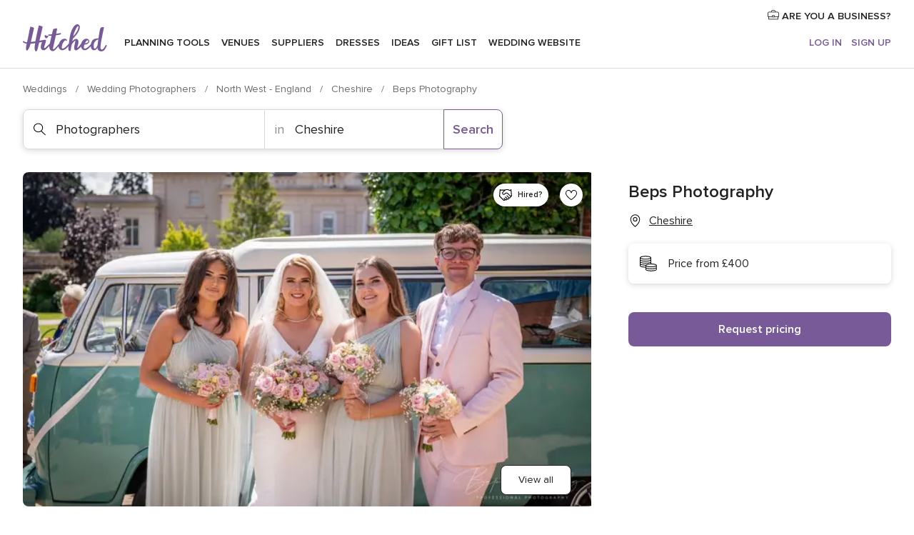

--- FILE ---
content_type: text/html; charset=UTF-8
request_url: https://www.hitched.co.uk/wedding-photographers/beps-photography_352859.htm
body_size: 41456
content:
<!DOCTYPE html>
<html lang="en-GB" prefix="og: http://ogp.me/ns#">
<head>
<meta http-equiv="Content-Type" content="text/html; charset=utf-8">
<title>Beps Photography in Cheshire, Cheshire - Updated prices | hitched.co.uk</title>
<meta name="description" content="Beps Photography (Photographers Cheshire). Price from £400. Recommended by 100% of couples. Read their 8 reviews.">
<meta name="keywords" content="Beps Photography, Photographers Beps Photography, Wedding Suppliers Beps Photography, weddings Beps Photography, wedding Beps Photography, Photographers Cheshire, Photographers Cheshire, weddings Cheshire">
<meta name="robots" content="all">
<meta name="distribution" content="global">
<meta name="rating" content="general">
<meta name="pbdate" content="22:37:34 22/01/2026">
<link rel="canonical" href="https://www.hitched.co.uk/wedding-photographers/beps-photography_352859.htm">
<link rel="alternate" href="android-app://uk.co.weddingspot.launcher/weddingspotcouk/m.hitched.co.uk/wedding-photographers/beps-photography_352859.htm">
<meta name="viewport" content="width=device-width, initial-scale=1.0">
<meta name="apple-custom-itunes-app" content="app-id=606949137">
<meta name="apple-itunes-app" content="app-id=606949137, app-argument=https://app.appsflyer.com/id606949137?pid=WP-iOS-UK&c=WP-UK-LANDINGS&s=gb">
<meta name="google-play-app" content="app-id=uk.co.weddingspot.launcher">
<link rel="shortcut icon" href="https://www.hitched.co.uk/mobile/assets/img/favicon/favicon.png">
<meta property="fb:pages" content="83317592798" />
<meta property="fb:app_id" content="917591111729392" />
<meta property="og:type" content="website" />
<meta property="og:title" content="Beps Photography" />
<meta property="og:description" content="Hello! My name is Chris, I&apos;m based in the Cheshire, Greater Manchester and Surrey regions, I strive to provide a high quality, fun yet relaxed service, that won&apos;t hurt your wallet because why should it? I believe that photography isn&apos;t just pressing" />
<meta property="og:image" content="https://cdn0.hitched.co.uk/vendor/2859/3_2/1280/jpeg/oscarlucy-166_4_352859-170673236148043.jpeg">
<meta property="og:image:secure_url" content="https://cdn0.hitched.co.uk/vendor/2859/3_2/1280/jpeg/oscarlucy-166_4_352859-170673236148043.jpeg">
<meta property="og:image:alt" content="Beps Photography">
<meta property="og:url" content="https://www.hitched.co.uk/wedding-photographers/beps-photography_352859.htm" />
<meta name="twitter:card" content="summary_large_image" />
<link rel="stylesheet" href="https://www.hitched.co.uk/builds/desktop/css/symfnw-Hitched192-1-20260122-011-1_www_m_/WebBundleResponsiveMarketplaceStorefrontHitched.css">
<script>
var internalTrackingService = internalTrackingService || {
triggerSubmit : function() {},
triggerAbandon : function() {},
loaded : false
};
</script>
<script type="text/javascript">
function getCookie (name) {var b = document.cookie.match('(^|;)\\s*' + name + '\\s*=\\s*([^;]+)'); return b ? unescape(b.pop()) : null}
function overrideOneTrustGeo () {
const otgeoCookie = getCookie('otgeo') || '';
const regexp = /^([A-Za-z]+)(?:,([A-Za-z]+))?$/g;
const matches = [...otgeoCookie.matchAll(regexp)][0];
if (matches) {
const countryCode = matches[1];
const stateCode = matches[2];
const geolocationResponse = {
countryCode
};
if (stateCode) {
geolocationResponse.stateCode = stateCode;
}
return {
geolocationResponse
};
}
}
var OneTrust = overrideOneTrustGeo() || undefined;
</script>
<span class="ot-sdk-show-settings" style="display: none"></span>
<script src="https://cdn.cookielaw.org/scripttemplates/otSDKStub.js" data-language="en-GB" data-domain-script="b2ba0fca-b56c-4f55-981c-935cd22f6e66" data-ignore-ga='true' defer></script>
<script>var isCountryCookiesActiveByDefault=false,CONSENT_ANALYTICS_GROUP="C0002",CONSENT_PERSONALIZATION_GROUP="C0003",CONSENT_TARGETED_ADVERTISING_GROUP="C0004",CONSENT_SOCIAL_MEDIA_GROUP="C0005",cookieConsentContent='',hideCookieConsentLayer= '', OptanonAlertBoxClosed='';hideCookieConsentLayer=getCookie('hideCookieConsentLayer');OptanonAlertBoxClosed=getCookie('OptanonAlertBoxClosed');if(hideCookieConsentLayer==="1"||Boolean(OptanonAlertBoxClosed)){cookieConsentContent=queryStringToJSON(getCookie('OptanonConsent')||'');}function getCookie(e){var o=document.cookie.match("(^|;)\\s*"+e+"\\s*=\\s*([^;]+)");return o?unescape(o.pop()):null}function queryStringToJSON(e){var o=e.split("&"),t={};return o.forEach(function(e){e=e.split("="),t[e[0]]=decodeURIComponent(e[1]||"")}),JSON.parse(JSON.stringify(t))}function isCookieGroupAllowed(e){var o=cookieConsentContent.groups;if("string"!=typeof o){if(!isCountryCookiesActiveByDefault && e===CONSENT_ANALYTICS_GROUP && getCookie('hideCookieConsentLayer')==="1"){return true}return isCountryCookiesActiveByDefault;}for(var t=o.split(","),n=0;n<t.length;n++)if(t[n].indexOf(e,0)>=0)return"1"===t[n].split(":")[1];return!1}function userHasAcceptedTheCookies(){var e=document.getElementsByTagName("body")[0],o=document.createEvent("HTMLEvents");cookieConsentContent=queryStringToJSON(getCookie("OptanonConsent")||""),!0===isCookieGroupAllowed(CONSENT_ANALYTICS_GROUP)&&(o.initEvent("analyticsCookiesHasBeenAccepted",!0,!1),e.dispatchEvent(o)),!0===isCookieGroupAllowed(CONSENT_PERSONALIZATION_GROUP)&&(o.initEvent("personalizationCookiesHasBeenAccepted",!0,!1),e.dispatchEvent(o)),!0===isCookieGroupAllowed(CONSENT_TARGETED_ADVERTISING_GROUP)&&(o.initEvent("targetedAdvertisingCookiesHasBeenAccepted",!0,!1),e.dispatchEvent(o)),!0===isCookieGroupAllowed(CONSENT_SOCIAL_MEDIA_GROUP)&&(o.initEvent("socialMediaAdvertisingCookiesHasBeenAccepted",!0,!1),e.dispatchEvent(o))}</script>
<script>
document.getElementsByTagName('body')[0].addEventListener('oneTrustLoaded', function () {
if (OneTrust.GetDomainData()?.ConsentModel?.Name === 'notice only') {
const cookiePolicyLinkSelector = document.querySelectorAll('.ot-sdk-show-settings')
cookiePolicyLinkSelector.forEach((selector) => {
selector.style.display = 'none'
})
}
})
</script>
<script>
function CMP() {
var body = document.getElementsByTagName('body')[0];
var event = document.createEvent('HTMLEvents');
var callbackIAB = (tcData, success) => {
if (success && (tcData.eventStatus === 'tcloaded' || tcData.eventStatus === 'useractioncomplete')) {
window.__tcfapi('removeEventListener', 2, () => {
}, callbackIAB);
if ((typeof window.Optanon !== "undefined" &&
!window.Optanon.GetDomainData().IsIABEnabled) ||
(tcData.gdprApplies &&
typeof window.Optanon !== "undefined" &&
window.Optanon.GetDomainData().IsIABEnabled &&
getCookie('OptanonAlertBoxClosed'))) {
userHasAcceptedTheCookies();
}
if (isCookieGroupAllowed(CONSENT_ANALYTICS_GROUP) !== true) {
event.initEvent('analyticsCookiesHasBeenDenied', true, false);
body.dispatchEvent(event);
}
if (isCookieGroupAllowed(CONSENT_TARGETED_ADVERTISING_GROUP) !== true) {
event.initEvent('targetedAdvertisingCookiesHasBeenDenied', true, false);
body.dispatchEvent(event);
}
if (tcData.gdprApplies && typeof window.Optanon !== "undefined" && window.Optanon.GetDomainData().IsIABEnabled) {
event.initEvent('IABTcDataReady', true, false);
body.dispatchEvent(event);
} else {
event.initEvent('nonIABCountryDataReady', true, false);
body.dispatchEvent(event);
}
}
}
var cnt = 0;
var consentSetInterval = setInterval(function () {
cnt += 1;
if (cnt === 600) {
userHasAcceptedTheCookies();
clearInterval(consentSetInterval);
}
if (typeof window.Optanon !== "undefined" && !window.Optanon.GetDomainData().IsIABEnabled) {
clearInterval(consentSetInterval);
userHasAcceptedTheCookies();
event.initEvent('oneTrustLoaded', true, false);
body.dispatchEvent(event);
event.initEvent('nonIABCountryDataReady', true, false);
body.dispatchEvent(event);
}
if (typeof window.__tcfapi !== "undefined") {
event.initEvent('oneTrustLoaded', true, false);
body.dispatchEvent(event);
clearInterval(consentSetInterval);
window.__tcfapi('addEventListener', 2, callbackIAB);
}
});
}
function OptanonWrapper() {
CMP();
}
</script>
</head><body>
<script>
var gtagScript = function() { var s = document.createElement("script"), el = document.getElementsByTagName("script")[0]; s.defer = true;
s.src = "https://www.googletagmanager.com/gtag/js?id=G-KTQ9MSRPY0";
el.parentNode.insertBefore(s, el);}
window.dataLayer = window.dataLayer || [];
const analyticsGroupOpt = isCookieGroupAllowed(CONSENT_ANALYTICS_GROUP) === true;
const targetedAdsOpt = isCookieGroupAllowed(CONSENT_TARGETED_ADVERTISING_GROUP) === true;
const personalizationOpt = isCookieGroupAllowed(CONSENT_PERSONALIZATION_GROUP) === true;
window['gtag_enable_tcf_support'] = true;
document.getElementsByTagName('body')[0].addEventListener('oneTrustLoaded', function () {
gtagScript();
});
function gtag(){dataLayer.push(arguments);}
gtag('js', new Date());
gtag('consent', 'default', {
'analytics_storage': analyticsGroupOpt ? 'granted' : 'denied',
'ad_storage': targetedAdsOpt ? 'granted' : 'denied',
'ad_user_data': targetedAdsOpt ? 'granted' : 'denied',
'ad_user_personalization': targetedAdsOpt ? 'granted' : 'denied',
'functionality_storage': targetedAdsOpt ? 'granted' : 'denied',
'personalization_storage': personalizationOpt ? 'granted' : 'denied',
'security_storage': 'granted'
});
gtag('set', 'ads_data_redaction', !analyticsGroupOpt);
gtag('set', 'allow_ad_personalization_signals', analyticsGroupOpt);
gtag('set', 'allow_google_signals', analyticsGroupOpt);
gtag('set', 'allow_interest_groups', analyticsGroupOpt);
gtag('config', 'G-KTQ9MSRPY0', { groups: 'analytics', 'send_page_view': false });
gtag('config', 'AW-1071976524', { groups: 'adwords' });
</script>

<div id="app-apps-download-banner" class="branch-banner-placeholder branchBannerPlaceholder"></div>

<a class="layoutSkipMain" href="#layoutMain">Skip to main content</a>
<header class="layoutHeader">
<span class="layoutHeader__hamburger app-header-menu-toggle">
<i class="svgIcon app-svg-async svgIcon__list-menu "   data-name="_common/list-menu" data-svg="https://cdn1.hitched.co.uk/assets/svg/optimized/_common/list-menu.svg" data-svg-lazyload="1"></i></span>
<a class="layoutHeader__logoAnchor app-analytics-event-click"
href="https://www.hitched.co.uk/">
<img src="https://www.hitched.co.uk/assets/img/logos/gen_logoHeader.svg"   alt="Weddings"  width="103" height="35"   >
</a>
<nav class="layoutHeader__nav app-header-nav">
<ul class="layoutNavMenu app-header-list">
<li class="layoutNavMenu__header">
<i class="svgIcon app-svg-async svgIcon__close layoutNavMenu__itemClose app-header-menu-toggle"   data-name="_common/close" data-svg="https://cdn1.hitched.co.uk/assets/svg/optimized/_common/close.svg" data-svg-lazyload="1"></i>        </li>
<li class="layoutNavMenu__item app-header-menu-item-openSection layoutNavMenu__item--my_wedding ">
<a href="https://www.hitched.co.uk/my-wedding-planner/"
class="layoutNavMenu__anchor app-header-menu-itemAnchor app-analytics-track-event-click "
data-tracking-section="header" data-tracking-category="Navigation" data-tracking-category-authed="1"
data-tracking-dt="tools"                >
Planning tools                </a>
<i class="svgIcon app-svg-async svgIcon__angleRightBlood layoutNavMenu__anchorArrow"   data-name="_common/angleRightBlood" data-svg="https://cdn1.hitched.co.uk/assets/svg/optimized/_common/angleRightBlood.svg" data-svg-lazyload="1"></i>
<div class="layoutNavMenuTab app-header-menu-itemDropdown">
<div class="layoutNavMenuTab__layout">
<div class="layoutNavMenuTab__header">
<i class="svgIcon app-svg-async svgIcon__angleLeftBlood layoutNavMenuTab__icon app-header-menu-item-closeSection"   data-name="_common/angleLeftBlood" data-svg="https://cdn1.hitched.co.uk/assets/svg/optimized/_common/angleLeftBlood.svg" data-svg-lazyload="1"></i>    <a class="layoutNavMenuTab__title" href="https://www.hitched.co.uk/my-wedding-planner/">
My wedding    </a>
<i class="svgIcon app-svg-async svgIcon__close layoutNavMenuTab__iconClose app-header-menu-toggle"   data-name="_common/close" data-svg="https://cdn1.hitched.co.uk/assets/svg/optimized/_common/close.svg" data-svg-lazyload="1"></i></div>
<div class="layoutNavMenuTabMyWedding">
<div class="layoutNavMenuTabMyWeddingList">
<a class="layoutNavMenuTabMyWedding__title" href="https://www.hitched.co.uk/my-wedding-planner/">
Plan your unique wedding        </a>
<ul class="layoutNavMenuTabMyWeddingList__content ">
<li class="layoutNavMenuTabMyWeddingList__item layoutNavMenuTabMyWeddingList__item--viewAll">
<a href="https://www.hitched.co.uk/my-wedding-planner/">View all</a>
</li>
<li class="layoutNavMenuTabMyWeddingList__item "
>
<a href="https://www.hitched.co.uk/planner/todo/">
<i class="svgIcon app-svg-async svgIcon__checklist layoutNavMenuTabMyWeddingList__itemIcon"   data-name="tools/categories/checklist" data-svg="https://cdn1.hitched.co.uk/assets/svg/optimized/tools/categories/checklist.svg" data-svg-lazyload="1"></i>                        Checklist                    </a>
</li>
<li class="layoutNavMenuTabMyWeddingList__item "
>
<a href="https://www.hitched.co.uk/planner/guest-manager/">
<i class="svgIcon app-svg-async svgIcon__guests layoutNavMenuTabMyWeddingList__itemIcon"   data-name="tools/categories/guests" data-svg="https://cdn1.hitched.co.uk/assets/svg/optimized/tools/categories/guests.svg" data-svg-lazyload="1"></i>                        Guests                    </a>
</li>
<li class="layoutNavMenuTabMyWeddingList__item "
>
<a href="https://www.hitched.co.uk/planner/tableplanner/">
<i class="svgIcon app-svg-async svgIcon__tables layoutNavMenuTabMyWeddingList__itemIcon"   data-name="tools/categories/tables" data-svg="https://cdn1.hitched.co.uk/assets/svg/optimized/tools/categories/tables.svg" data-svg-lazyload="1"></i>                        Seating chart                    </a>
</li>
<li class="layoutNavMenuTabMyWeddingList__item "
>
<a href="https://www.hitched.co.uk/planner/budget-planner/">
<i class="svgIcon app-svg-async svgIcon__budget layoutNavMenuTabMyWeddingList__itemIcon"   data-name="tools/categories/budget" data-svg="https://cdn1.hitched.co.uk/assets/svg/optimized/tools/categories/budget.svg" data-svg-lazyload="1"></i>                        Budget                    </a>
</li>
<li class="layoutNavMenuTabMyWeddingList__item "
>
<a href="https://www.hitched.co.uk/planner/shortlist/">
<i class="svgIcon app-svg-async svgIcon__vendors layoutNavMenuTabMyWeddingList__itemIcon"   data-name="tools/categories/vendors" data-svg="https://cdn1.hitched.co.uk/assets/svg/optimized/tools/categories/vendors.svg" data-svg-lazyload="1"></i>                        Wedding Suppliers                    </a>
</li>
<li class="layoutNavMenuTabMyWeddingList__item "
>
<a href="https://www.hitched.co.uk/website/index.php?actionReferrer=8">
<i class="svgIcon app-svg-async svgIcon__website layoutNavMenuTabMyWeddingList__itemIcon"   data-name="tools/categories/website" data-svg="https://cdn1.hitched.co.uk/assets/svg/optimized/tools/categories/website.svg" data-svg-lazyload="1"></i>                        Wedding website                    </a>
</li>
<li class="layoutNavMenuTabMyWeddingList__item app-analytics-track-event-click"
data-tracking-category="Navigation"
data-tracking-section="header_venues"
data-tracking-dt="contest"
>
<a href="https://www.hitched.co.uk/rewards">
<i class="svgIcon app-svg-async svgIcon__contest layoutNavMenuTabMyWeddingList__itemIcon"   data-name="tools/categories/contest" data-svg="https://cdn1.hitched.co.uk/assets/svg/optimized/tools/categories/contest.svg" data-svg-lazyload="1"></i>                        Hitched Rewards                    </a>
</li>
</ul>
</div>
<div class="layoutNavMenuTabMyWeddingBanners">
<div class="layoutNavMenuBannerBox app-header-menu-banner app-link "
data-href="https://www.hitched.co.uk/app-weddings"
>
<div class="layoutNavMenuBannerBox__content">
<p class="layoutNavMenuBannerBox__title">Get the Wedding Planning App</p>
<span class="layoutNavMenuBannerBox__subtitle">Get the Hitched app. Dream it. Plan it. Book it. Wherever you are.</span>
</div>
<img data-src="https://www.hitched.co.uk/assets/img/logos/square-icon.svg"  class="lazyload layoutNavMenuBannerBox__icon" alt="App icon"  width="60" height="60"  >
</div>
<div class="layoutNavMenuBannerBox app-header-menu-banner app-link "
data-href="https://www.hitched.co.uk/album-wedding-wedshoots"
>
<div class="layoutNavMenuBannerBox__content">
<a class="layoutNavMenuBannerBox__title" href="https://www.hitched.co.uk/album-wedding-wedshoots">Wedshoots</a>
<span class="layoutNavMenuBannerBox__subtitle">Collect all the photos from your wedding guests.</span>
</div>
<img data-src="https://www.hitched.co.uk/assets/img/wedshoots/ico_wedshoots.svg"  class="lazyload layoutNavMenuBannerBox__icon" alt="Wedshoots icon"  width="60" height="60"  >
</div>
</div>
</div>    </div>
</div>
</li>
<li class="layoutNavMenu__item app-header-menu-item-openSection layoutNavMenu__item--venues ">
<a href="https://www.hitched.co.uk/wedding-venues/"
class="layoutNavMenu__anchor app-header-menu-itemAnchor app-analytics-track-event-click "
data-tracking-section="header" data-tracking-category="Navigation" data-tracking-category-authed="1"
data-tracking-dt="venues"                >
Venues                </a>
<i class="svgIcon app-svg-async svgIcon__angleRightBlood layoutNavMenu__anchorArrow"   data-name="_common/angleRightBlood" data-svg="https://cdn1.hitched.co.uk/assets/svg/optimized/_common/angleRightBlood.svg" data-svg-lazyload="1"></i>
<div class="layoutNavMenuTab app-header-menu-itemDropdown">
<div class="layoutNavMenuTab__layout">
<div class="layoutNavMenuTab__header">
<i class="svgIcon app-svg-async svgIcon__angleLeftBlood layoutNavMenuTab__icon app-header-menu-item-closeSection"   data-name="_common/angleLeftBlood" data-svg="https://cdn1.hitched.co.uk/assets/svg/optimized/_common/angleLeftBlood.svg" data-svg-lazyload="1"></i>    <a class="layoutNavMenuTab__title" href="https://www.hitched.co.uk/wedding-venues/">
Venues    </a>
<i class="svgIcon app-svg-async svgIcon__close layoutNavMenuTab__iconClose app-header-menu-toggle"   data-name="_common/close" data-svg="https://cdn1.hitched.co.uk/assets/svg/optimized/_common/close.svg" data-svg-lazyload="1"></i></div>
<div class="layoutNavMenuTabVenues">
<div class="layoutNavMenuTabVenues__categories">
<div class="layoutNavMenuTabVenuesList">
<a class="layoutNavMenuTabVenues__title"
href="https://www.hitched.co.uk/wedding-venues/">
Wedding Venues            </a>
<ul class="layoutNavMenuTabVenuesList__content">
<li class="layoutNavMenuTabVenuesList__item layoutNavMenuTabVenuesList__item--viewAll">
<a href="https://www.hitched.co.uk/wedding-venues/">View all</a>
</li>
<li class="layoutNavMenuTabVenuesList__item">
<a href="https://www.hitched.co.uk/wedding-venues/barn-wedding-venues/">
Barn Weddings                        </a>
</li>
<li class="layoutNavMenuTabVenuesList__item">
<a href="https://www.hitched.co.uk/wedding-venues/country-wedding-venues/">
Country Weddings                        </a>
</li>
<li class="layoutNavMenuTabVenuesList__item">
<a href="https://www.hitched.co.uk/wedding-venues/pub-or-restaurant-wedding-venues/">
Bar, Pub and Restaurant                        </a>
</li>
<li class="layoutNavMenuTabVenuesList__item">
<a href="https://www.hitched.co.uk/wedding-venues/unique-weddings-wedding-venues/">
Unique and Unusual                        </a>
</li>
<li class="layoutNavMenuTabVenuesList__item">
<a href="https://www.hitched.co.uk/wedding-venues/castle-wedding-venues/">
Castle Weddings                        </a>
</li>
<li class="layoutNavMenuTabVenuesList__item">
<a href="https://www.hitched.co.uk/wedding-venues/historic-wedding-venues/">
Historic Weddings                        </a>
</li>
<li class="layoutNavMenuTabVenuesList__item">
<a href="https://www.hitched.co.uk/wedding-venues/vineyard-weddings-wedding-venues/">
Vineyard and Winery                        </a>
</li>
<li class="layoutNavMenuTabVenuesList__item">
<a href="https://www.hitched.co.uk/wedding-venues/city-wedding-venues/">
City Weddings                        </a>
</li>
<li class="layoutNavMenuTabVenuesList__item">
<a href="https://www.hitched.co.uk/wedding-venues/hotel-wedding-venues/">
Hotels                        </a>
</li>
<li class="layoutNavMenuTabVenuesList__item">
<a href="https://www.hitched.co.uk/wedding-venues/sporting-wedding-venues/">
Sporting                        </a>
</li>
<li class="layoutNavMenuTabVenuesList__item">
<a href="https://www.hitched.co.uk/wedding-venues/woodland-and-festival-wedding-venues/">
Woodland and Festival Weddings                        </a>
</li>
<li class="layoutNavMenuTabVenuesList__item">
<a href="https://www.hitched.co.uk/wedding-venues/coastal-wedding-venues/">
Coastal and Beach Weddings                        </a>
</li>
<li class="layoutNavMenuTabVenuesList__item">
<a href="https://www.hitched.co.uk/wedding-venues/marquee-wedding-venues/">
Marquee and Tent                        </a>
</li>
<li class="layoutNavMenuTabVenuesList__item">
<a href="https://www.hitched.co.uk/wedding-venues/stately-home-wedding-venues/">
Stately Home                        </a>
</li>
<li class="layoutNavMenuTabVenuesList__item">
<a href="https://www.hitched.co.uk/wedding-venues/asian-wedding-wedding-venues/">
Asian Weddings                        </a>
</li>
<li class="layoutNavMenuTabVenuesList__item layoutNavMenuTabVenuesList__item--highlight">
<a href="https://www.hitched.co.uk/promotions/wedding-venues">
Deals                        </a>
</li>
</ul>
</div>
</div>
<div class="layoutNavMenuTabVenuesBanners">
<div class="layoutNavMenuBannerBox app-header-menu-banner app-link app-analytics-track-event-click"
data-href="https://www.hitched.co.uk/destination-wedding"
data-tracking-section=header_venues                      data-tracking-category=Navigation                      data-tracking-dt=destination_weddings         >
<div class="layoutNavMenuBannerBox__content">
<p class="layoutNavMenuBannerBox__title">Destination weddings</p>
<span class="layoutNavMenuBannerBox__subtitle">Plan your wedding abroad.</span>
</div>
<img class="svgIcon svgIcon__plane_destination layoutNavMenuBannerBox__icon lazyload" data-src="https://cdn1.hitched.co.uk/assets/svg/original/illustration/plane_destination.svg"  alt="illustration plane destination" width="56" height="56" >    </div>
<div class="layoutNavMenuBannerBox app-header-menu-banner app-link app-analytics-track-event-click"
data-href="https://www.hitched.co.uk/rewards"
data-tracking-section=header_venues                      data-tracking-category=Navigation                      data-tracking-dt=contest         >
<div class="layoutNavMenuBannerBox__content">
<p class="layoutNavMenuBannerBox__title">Win £3,000</p>
<span class="layoutNavMenuBannerBox__subtitle">Earn entries and participate in the Hitched Rewards contest!</span>
</div>
<img class="svgIcon svgIcon__stars layoutNavMenuBannerBox__icon lazyload" data-src="https://cdn1.hitched.co.uk/assets/svg/original/illustration/stars.svg"  alt="illustration stars" width="56" height="56" >    </div>
</div>
</div>
</div>
</div>
</li>
<li class="layoutNavMenu__item app-header-menu-item-openSection layoutNavMenu__item--vendors ">
<a href="https://www.hitched.co.uk/wedding-suppliers/"
class="layoutNavMenu__anchor app-header-menu-itemAnchor app-analytics-track-event-click "
data-tracking-section="header" data-tracking-category="Navigation" data-tracking-category-authed="1"
data-tracking-dt="vendors"                >
Suppliers                </a>
<i class="svgIcon app-svg-async svgIcon__angleRightBlood layoutNavMenu__anchorArrow"   data-name="_common/angleRightBlood" data-svg="https://cdn1.hitched.co.uk/assets/svg/optimized/_common/angleRightBlood.svg" data-svg-lazyload="1"></i>
<div class="layoutNavMenuTab app-header-menu-itemDropdown">
<div class="layoutNavMenuTab__layout">
<div class="layoutNavMenuTab__header">
<i class="svgIcon app-svg-async svgIcon__angleLeftBlood layoutNavMenuTab__icon app-header-menu-item-closeSection"   data-name="_common/angleLeftBlood" data-svg="https://cdn1.hitched.co.uk/assets/svg/optimized/_common/angleLeftBlood.svg" data-svg-lazyload="1"></i>    <a class="layoutNavMenuTab__title" href="https://www.hitched.co.uk/wedding-suppliers/">
Suppliers    </a>
<i class="svgIcon app-svg-async svgIcon__close layoutNavMenuTab__iconClose app-header-menu-toggle"   data-name="_common/close" data-svg="https://cdn1.hitched.co.uk/assets/svg/optimized/_common/close.svg" data-svg-lazyload="1"></i></div>
<div class="layoutNavMenuTabVendors">
<div class="layoutNavMenuTabVendors__content">
<div class="layoutNavMenuTabVendorsList">
<a class="layoutNavMenuTabVendors__title" href="https://www.hitched.co.uk/wedding-suppliers/">
Book all the services for your wedding            </a>
<ul class="layoutNavMenuTabVendorsList__content">
<li class="layoutNavMenuTabVendorsList__item layoutNavMenuTabVendorsList__item--viewAll">
<a href="https://www.hitched.co.uk/wedding-suppliers/">View all</a>
</li>
<li class="layoutNavMenuTabVendorsList__item">
<i class="svgIcon app-svg-async svgIcon__categPhoto layoutNavMenuTabVendorsList__itemIcon"   data-name="vendors/categories/categPhoto" data-svg="https://cdn1.hitched.co.uk/assets/svg/optimized/vendors/categories/categPhoto.svg" data-svg-lazyload="1"></i>                        <a href="https://www.hitched.co.uk/wedding-photographers/">
Photographers                        </a>
</li>
<li class="layoutNavMenuTabVendorsList__item">
<i class="svgIcon app-svg-async svgIcon__categVideo layoutNavMenuTabVendorsList__itemIcon"   data-name="vendors/categories/categVideo" data-svg="https://cdn1.hitched.co.uk/assets/svg/optimized/vendors/categories/categVideo.svg" data-svg-lazyload="1"></i>                        <a href="https://www.hitched.co.uk/wedding-videographers/">
Videographers                        </a>
</li>
<li class="layoutNavMenuTabVendorsList__item">
<i class="svgIcon app-svg-async svgIcon__categMusic layoutNavMenuTabVendorsList__itemIcon"   data-name="vendors/categories/categMusic" data-svg="https://cdn1.hitched.co.uk/assets/svg/optimized/vendors/categories/categMusic.svg" data-svg-lazyload="1"></i>                        <a href="https://www.hitched.co.uk/wedding-music-and-djs/">
Music and DJs                        </a>
</li>
<li class="layoutNavMenuTabVendorsList__item">
<i class="svgIcon app-svg-async svgIcon__categRental layoutNavMenuTabVendorsList__itemIcon"   data-name="vendors/categories/categRental" data-svg="https://cdn1.hitched.co.uk/assets/svg/optimized/vendors/categories/categRental.svg" data-svg-lazyload="1"></i>                        <a href="https://www.hitched.co.uk/wedding-cars-and-travel/">
Cars and Travel                        </a>
</li>
<li class="layoutNavMenuTabVendorsList__item">
<i class="svgIcon app-svg-async svgIcon__categInvite layoutNavMenuTabVendorsList__itemIcon"   data-name="vendors/categories/categInvite" data-svg="https://cdn1.hitched.co.uk/assets/svg/optimized/vendors/categories/categInvite.svg" data-svg-lazyload="1"></i>                        <a href="https://www.hitched.co.uk/wedding-stationery/">
Stationery                        </a>
</li>
<li class="layoutNavMenuTabVendorsList__item">
<i class="svgIcon app-svg-async svgIcon__categGift layoutNavMenuTabVendorsList__itemIcon"   data-name="vendors/categories/categGift" data-svg="https://cdn1.hitched.co.uk/assets/svg/optimized/vendors/categories/categGift.svg" data-svg-lazyload="1"></i>                        <a href="https://www.hitched.co.uk/wedding-favours/">
Favours                        </a>
</li>
<li class="layoutNavMenuTabVendorsList__item">
<i class="svgIcon app-svg-async svgIcon__categFlower layoutNavMenuTabVendorsList__itemIcon"   data-name="vendors/categories/categFlower" data-svg="https://cdn1.hitched.co.uk/assets/svg/optimized/vendors/categories/categFlower.svg" data-svg-lazyload="1"></i>                        <a href="https://www.hitched.co.uk/wedding-florist/">
Florists                        </a>
</li>
<li class="layoutNavMenuTabVendorsList__item">
<i class="svgIcon app-svg-async svgIcon__categPlanner layoutNavMenuTabVendorsList__itemIcon"   data-name="vendors/categories/categPlanner" data-svg="https://cdn1.hitched.co.uk/assets/svg/optimized/vendors/categories/categPlanner.svg" data-svg-lazyload="1"></i>                        <a href="https://www.hitched.co.uk/wedding-planner/">
Planners                        </a>
</li>
<li class="layoutNavMenuTabVendorsList__item">
<i class="svgIcon app-svg-async svgIcon__categPlane layoutNavMenuTabVendorsList__itemIcon"   data-name="vendors/categories/categPlane" data-svg="https://cdn1.hitched.co.uk/assets/svg/optimized/vendors/categories/categPlane.svg" data-svg-lazyload="1"></i>                        <a href="https://www.hitched.co.uk/wedding-honeymoons/">
Honeymoons                        </a>
</li>
</ul>
</div>
<div class="layoutNavMenuTabVendorsListOthers">
<p class="layoutNavMenuTabVendorsListOthers__subtitle">More wedding professionals</p>
<ul class="layoutNavMenuTabVendorsListOthers__container">
<li class="layoutNavMenuTabVendorsListOthers__item">
<a href="https://www.hitched.co.uk/wedding-beauty-hair-make-up/">
Beauty, Hair & Make Up                        </a>
</li>
<li class="layoutNavMenuTabVendorsListOthers__item">
<a href="https://www.hitched.co.uk/wedding-decorative-hire/">
Decor Hire and Styling                        </a>
</li>
<li class="layoutNavMenuTabVendorsListOthers__item">
<a href="https://www.hitched.co.uk/wedding-mobile-bar-services/">
Mobile Bar Services                        </a>
</li>
<li class="layoutNavMenuTabVendorsListOthers__item">
<a href="https://www.hitched.co.uk/wedding-something-different/">
Something Different                        </a>
</li>
<li class="layoutNavMenuTabVendorsListOthers__item">
<a href="https://www.hitched.co.uk/wedding-bridalwear-shop/">
Bridalwear Shops                        </a>
</li>
<li class="layoutNavMenuTabVendorsListOthers__item">
<a href="https://www.hitched.co.uk/wedding-entertainment/">
Entertainment                        </a>
</li>
<li class="layoutNavMenuTabVendorsListOthers__item">
<a href="https://www.hitched.co.uk/wedding-speechwriting/">
Speechwriting                        </a>
</li>
<li class="layoutNavMenuTabVendorsListOthers__item">
<a href="https://www.hitched.co.uk/wedding-cakes/">
Cakes                        </a>
</li>
<li class="layoutNavMenuTabVendorsListOthers__item">
<a href="https://www.hitched.co.uk/wedding-catering/">
Catering                        </a>
</li>
<li class="layoutNavMenuTabVendorsListOthers__item">
<a href="https://www.hitched.co.uk/wedding-marquee-and-tipi-hire/">
Marquee & Tipi Hire                        </a>
</li>
<li class="layoutNavMenuTabVendorsListOthers__item">
<a href="https://www.hitched.co.uk/wedding-photo-booths/">
Photo Booth                        </a>
</li>
<li class="layoutNavMenuTabVendorsListOthers__item">
<a href="https://www.hitched.co.uk/wedding-celebrants/">
Celebrants                        </a>
</li>
<li class="layoutNavMenuTabVendorsListOthers__deals">
<a href="https://www.hitched.co.uk/promotions/wedding-suppliers">
Deals                        </a>
</li>
</ul>
</div>
</div>
<div class="layoutNavMenuTabVendorsBanners">
<div class="layoutNavMenuBannerBox app-header-menu-banner app-link app-analytics-track-event-click"
data-href="https://www.hitched.co.uk/destination-wedding"
data-tracking-section=header_vendors                      data-tracking-category=Navigation                      data-tracking-dt=destination_weddings         >
<div class="layoutNavMenuBannerBox__content">
<p class="layoutNavMenuBannerBox__title">Destination weddings</p>
<span class="layoutNavMenuBannerBox__subtitle">Plan your wedding abroad.</span>
</div>
<img class="svgIcon svgIcon__plane_destination layoutNavMenuBannerBox__icon lazyload" data-src="https://cdn1.hitched.co.uk/assets/svg/original/illustration/plane_destination.svg"  alt="illustration plane destination" width="56" height="56" >    </div>
<div class="layoutNavMenuBannerBox app-header-menu-banner app-link app-analytics-track-event-click"
data-href="https://www.hitched.co.uk/rewards"
data-tracking-section=header_vendors                      data-tracking-category=Navigation                      data-tracking-dt=contest         >
<div class="layoutNavMenuBannerBox__content">
<p class="layoutNavMenuBannerBox__title">Win £3,000</p>
<span class="layoutNavMenuBannerBox__subtitle">Earn entries and participate in the Hitched Rewards contest!</span>
</div>
<img class="svgIcon svgIcon__stars layoutNavMenuBannerBox__icon lazyload" data-src="https://cdn1.hitched.co.uk/assets/svg/original/illustration/stars.svg"  alt="illustration stars" width="56" height="56" >    </div>
</div>
</div>    </div>
</div>
</li>
<li class="layoutNavMenu__item app-header-menu-item-openSection layoutNavMenu__item--dresses ">
<a href="https://www.hitched.co.uk/wedding-dresses/"
class="layoutNavMenu__anchor app-header-menu-itemAnchor app-analytics-track-event-click "
data-tracking-section="header" data-tracking-category="Navigation" data-tracking-category-authed="1"
data-tracking-dt="dresses"                >
Dresses                </a>
<i class="svgIcon app-svg-async svgIcon__angleRightBlood layoutNavMenu__anchorArrow"   data-name="_common/angleRightBlood" data-svg="https://cdn1.hitched.co.uk/assets/svg/optimized/_common/angleRightBlood.svg" data-svg-lazyload="1"></i>
<div class="layoutNavMenuTab app-header-menu-itemDropdown">
<div class="layoutNavMenuTab__layout">
<div class="layoutNavMenuTab__header">
<i class="svgIcon app-svg-async svgIcon__angleLeftBlood layoutNavMenuTab__icon app-header-menu-item-closeSection"   data-name="_common/angleLeftBlood" data-svg="https://cdn1.hitched.co.uk/assets/svg/optimized/_common/angleLeftBlood.svg" data-svg-lazyload="1"></i>    <a class="layoutNavMenuTab__title" href="https://www.hitched.co.uk/wedding-dresses/">
Dresses    </a>
<i class="svgIcon app-svg-async svgIcon__close layoutNavMenuTab__iconClose app-header-menu-toggle"   data-name="_common/close" data-svg="https://cdn1.hitched.co.uk/assets/svg/optimized/_common/close.svg" data-svg-lazyload="1"></i></div>
<div class="layoutNavMenuTabDresses">
<div class="layoutNavMenuTabDressesList">
<a class="layoutNavMenuTabDresses__title" href="https://www.hitched.co.uk/wedding-dresses/">
Attire for the entire wedding party        </a>
<ul class="layoutNavMenuTabDressesList__content">
<li class="layoutNavMenuTabDressesList__item layoutNavMenuTabDressesList__item--viewAll">
<a href="https://www.hitched.co.uk/wedding-dresses/">View all</a>
</li>
<li class="layoutNavMenuTabDressesList__item">
<a href="https://www.hitched.co.uk/wedding-dresses/" class="layoutNavMenuTabDressesList__Link">
<i class="svgIcon app-svg-async svgIcon__bride-dress layoutNavMenuTabDressesList__itemIcon"   data-name="dresses/categories/bride-dress" data-svg="https://cdn1.hitched.co.uk/assets/svg/optimized/dresses/categories/bride-dress.svg" data-svg-lazyload="1"></i>                        Bride                    </a>
</li>
<li class="layoutNavMenuTabDressesList__item">
<a href="https://www.hitched.co.uk/mens-wedding-suits/" class="layoutNavMenuTabDressesList__Link">
<i class="svgIcon app-svg-async svgIcon__suit layoutNavMenuTabDressesList__itemIcon"   data-name="dresses/categories/suit" data-svg="https://cdn1.hitched.co.uk/assets/svg/optimized/dresses/categories/suit.svg" data-svg-lazyload="1"></i>                        Groom                    </a>
</li>
<li class="layoutNavMenuTabDressesList__item">
<a href="https://www.hitched.co.uk/mother-of-the-bride/" class="layoutNavMenuTabDressesList__Link">
<i class="svgIcon app-svg-async svgIcon__godmum layoutNavMenuTabDressesList__itemIcon"   data-name="dresses/categories/godmum" data-svg="https://cdn1.hitched.co.uk/assets/svg/optimized/dresses/categories/godmum.svg" data-svg-lazyload="1"></i>                        Mother of the bride                    </a>
</li>
<li class="layoutNavMenuTabDressesList__item">
<a href="https://www.hitched.co.uk/bridesmaids-dresses/" class="layoutNavMenuTabDressesList__Link">
<i class="svgIcon app-svg-async svgIcon__dress layoutNavMenuTabDressesList__itemIcon"   data-name="dresses/categories/dress" data-svg="https://cdn1.hitched.co.uk/assets/svg/optimized/dresses/categories/dress.svg" data-svg-lazyload="1"></i>                        Bridesmaids                    </a>
</li>
<li class="layoutNavMenuTabDressesList__item">
<a href="https://www.hitched.co.uk/bridal-headwear-and-jewellery/" class="layoutNavMenuTabDressesList__Link">
<i class="svgIcon app-svg-async svgIcon__diamond layoutNavMenuTabDressesList__itemIcon"   data-name="dresses/categories/diamond" data-svg="https://cdn1.hitched.co.uk/assets/svg/optimized/dresses/categories/diamond.svg" data-svg-lazyload="1"></i>                        Jewellery                    </a>
</li>
<li class="layoutNavMenuTabDressesList__item">
<a href="https://www.hitched.co.uk/wedding-shoes/" class="layoutNavMenuTabDressesList__Link">
<i class="svgIcon app-svg-async svgIcon__shoe layoutNavMenuTabDressesList__itemIcon"   data-name="dresses/categories/shoe" data-svg="https://cdn1.hitched.co.uk/assets/svg/optimized/dresses/categories/shoe.svg" data-svg-lazyload="1"></i>                        Shoes                    </a>
</li>
<li class="layoutNavMenuTabDressesList__item">
<a href="https://www.hitched.co.uk/wedding-cufflinks-and-watches/" class="layoutNavMenuTabDressesList__Link">
<i class="svgIcon app-svg-async svgIcon__handbag layoutNavMenuTabDressesList__itemIcon"   data-name="dresses/categories/handbag" data-svg="https://cdn1.hitched.co.uk/assets/svg/optimized/dresses/categories/handbag.svg" data-svg-lazyload="1"></i>                        Cufflinks                    </a>
</li>
<li class="layoutNavMenuTabDressesList__item">
<a href="https://www.hitched.co.uk/wedding-rings/" class="layoutNavMenuTabDressesList__Link">
<i class="svgIcon app-svg-async svgIcon__ring layoutNavMenuTabDressesList__itemIcon"   data-name="dresses/categories/ring" data-svg="https://cdn1.hitched.co.uk/assets/svg/optimized/dresses/categories/ring.svg" data-svg-lazyload="1"></i>                        Rings                    </a>
</li>
</ul>
</div>
<div class="layoutNavMenuTabDressesFeatured">
<p class="layoutNavMenuTabDresses__subtitle">Featured designers</p>
<div class="layoutNavMenuTabDressesFeatured__content">
<a href="https://www.hitched.co.uk/wedding-dresses/essense-of-australia/">
<figure class="layoutNavMenuTabDressesFeaturedItem">
<img data-src="https://cdn0.hitched.co.uk/cat/wedding-dresses/essense-of-australia/d4485--mfvr626511.jpg"  class="lazyload layoutNavMenuTabDressesFeaturedItem__image" alt="Essense of Australia"  width="290" height="406"  >
<figcaption class="layoutNavMenuTabDressesFeaturedItem__name">Essense of Australia</figcaption>
</figure>
</a>
<a href="https://www.hitched.co.uk/wedding-dresses/justin-alexander-signature/">
<figure class="layoutNavMenuTabDressesFeaturedItem">
<img data-src="https://cdn0.hitched.co.uk/cat/wedding-dresses/justin-alexander-signature/sculptura--mfvr628511.jpg"  class="lazyload layoutNavMenuTabDressesFeaturedItem__image" alt="Justin Alexander Signature"  width="290" height="406"  >
<figcaption class="layoutNavMenuTabDressesFeaturedItem__name">Justin Alexander Signature</figcaption>
</figure>
</a>
<a href="https://www.hitched.co.uk/wedding-dresses/lillian-west/">
<figure class="layoutNavMenuTabDressesFeaturedItem">
<img data-src="https://cdn0.hitched.co.uk/cat/wedding-dresses/lillian-west/66437--mfvr628851.jpg"  class="lazyload layoutNavMenuTabDressesFeaturedItem__image" alt="Lillian West"  width="290" height="406"  >
<figcaption class="layoutNavMenuTabDressesFeaturedItem__name">Lillian West</figcaption>
</figure>
</a>
<a href="https://www.hitched.co.uk/wedding-dresses/sincerity-bridal/">
<figure class="layoutNavMenuTabDressesFeaturedItem">
<img data-src="https://cdn0.hitched.co.uk/cat/wedding-dresses/sincerity-bridal/44565--mfvr629365.jpg"  class="lazyload layoutNavMenuTabDressesFeaturedItem__image" alt="Sincerity Bridal"  width="290" height="406"  >
<figcaption class="layoutNavMenuTabDressesFeaturedItem__name">Sincerity Bridal</figcaption>
</figure>
</a>
<a href="https://www.hitched.co.uk/wedding-dresses/justin-alexander/">
<figure class="layoutNavMenuTabDressesFeaturedItem">
<img data-src="https://cdn0.hitched.co.uk/cat/wedding-dresses/justin-alexander/landon--mfvr627999.jpg"  class="lazyload layoutNavMenuTabDressesFeaturedItem__image" alt="Justin Alexander"  width="290" height="406"  >
<figcaption class="layoutNavMenuTabDressesFeaturedItem__name">Justin Alexander</figcaption>
</figure>
</a>
</div>
</div>
</div>
</div>
</div>
</li>
<li class="layoutNavMenu__item app-header-menu-item-openSection layoutNavMenu__item--articles ">
<a href="https://www.hitched.co.uk/wedding-planning/"
class="layoutNavMenu__anchor app-header-menu-itemAnchor app-analytics-track-event-click "
data-tracking-section="header" data-tracking-category="Navigation" data-tracking-category-authed="1"
data-tracking-dt="ideas"                >
Ideas                </a>
<i class="svgIcon app-svg-async svgIcon__angleRightBlood layoutNavMenu__anchorArrow"   data-name="_common/angleRightBlood" data-svg="https://cdn1.hitched.co.uk/assets/svg/optimized/_common/angleRightBlood.svg" data-svg-lazyload="1"></i>
<div class="layoutNavMenuTab app-header-menu-itemDropdown">
<div class="layoutNavMenuTab__layout">
<div class="layoutNavMenuTab__header">
<i class="svgIcon app-svg-async svgIcon__angleLeftBlood layoutNavMenuTab__icon app-header-menu-item-closeSection"   data-name="_common/angleLeftBlood" data-svg="https://cdn1.hitched.co.uk/assets/svg/optimized/_common/angleLeftBlood.svg" data-svg-lazyload="1"></i>    <a class="layoutNavMenuTab__title" href="https://www.hitched.co.uk/wedding-planning/">
Wedding ideas    </a>
<i class="svgIcon app-svg-async svgIcon__close layoutNavMenuTab__iconClose app-header-menu-toggle"   data-name="_common/close" data-svg="https://cdn1.hitched.co.uk/assets/svg/optimized/_common/close.svg" data-svg-lazyload="1"></i></div>
<div class="layoutNavMenuTabArticles">
<div class="layoutNavMenuTabArticlesList">
<a class="layoutNavMenuTabArticles__title" href="https://www.hitched.co.uk/wedding-planning/">
Wedding inspiration and ideas        </a>
<ul class="layoutNavMenuTabArticlesList__content">
<li class="layoutNavMenuTabArticlesList__item layoutNavMenuTabArticlesList__item--viewAll">
<a href="https://www.hitched.co.uk/wedding-planning/">View all</a>
</li>
<li class="layoutNavMenuTabArticlesList__item">
<a href="https://www.hitched.co.uk/real-weddings/">
Real Weddings                    </a>
</li>
<li class="layoutNavMenuTabArticlesList__item">
<a href="https://www.hitched.co.uk/wedding-planning/organising-and-planning/">
Planning Essentials                    </a>
</li>
<li class="layoutNavMenuTabArticlesList__item">
<a href="https://www.hitched.co.uk/wedding-planning/invite-wording-and-etiquette/">
Stationery and Wording Ideas                    </a>
</li>
<li class="layoutNavMenuTabArticlesList__item">
<a href="https://www.hitched.co.uk/wedding-planning/budget/">
Budget                    </a>
</li>
<li class="layoutNavMenuTabArticlesList__item">
<a href="https://www.hitched.co.uk/wedding-planning/stag-and-hen/">
Stag and Hen                    </a>
</li>
<li class="layoutNavMenuTabArticlesList__item">
<a href="https://www.hitched.co.uk/wedding-planning/ceremony-and-reception/">
Ceremony and Reception                    </a>
</li>
<li class="layoutNavMenuTabArticlesList__item">
<a href="https://www.hitched.co.uk/wedding-planning/entertainment/">
Entertainment                    </a>
</li>
<li class="layoutNavMenuTabArticlesList__item">
<a href="https://www.hitched.co.uk/wedding-planning/bridalwear-articles/">
Wedding Fashion                    </a>
</li>
<li class="layoutNavMenuTabArticlesList__item">
<a href="https://www.hitched.co.uk/wedding-planning/flowers/">
Flowers                    </a>
</li>
<li class="layoutNavMenuTabArticlesList__item">
<a href="https://www.hitched.co.uk/wedding-planning/cakes/">
Cakes                    </a>
</li>
<li class="layoutNavMenuTabArticlesList__item">
<a href="https://www.hitched.co.uk/wedding-planning/photography/">
Photography                    </a>
</li>
<li class="layoutNavMenuTabArticlesList__item">
<a href="https://www.hitched.co.uk/wedding-planning/beauty/">
Beauty and Wellbeing                    </a>
</li>
<li class="layoutNavMenuTabArticlesList__item">
<a href="https://www.hitched.co.uk/wedding-planning/wedding-diy/">
Wedding DIY                    </a>
</li>
<li class="layoutNavMenuTabArticlesList__item">
<a href="https://www.hitched.co.uk/wedding-planning/honeymoon-articles/">
Honeymoons                    </a>
</li>
<li class="layoutNavMenuTabArticlesList__item">
<a href="https://www.hitched.co.uk/wedding-speeches/">
Wedding Speeches                    </a>
</li>
<li class="layoutNavMenuTabArticlesList__item">
<a href="https://www.hitched.co.uk/wedding-planning/news/">
News                    </a>
</li>
<li class="layoutNavMenuTabArticlesList__item">
<a href="https://www.hitched.co.uk/wedding-planning/promotional/">
Promotional                    </a>
</li>
<li class="layoutNavMenuTabArticlesList__item">
<a href="https://www.hitched.co.uk/wedding-songs/">
Wedding Songs                    </a>
</li>
</ul>
</div>
<div class="layoutNavMenuTabArticlesBanners">
<div class="layoutNavMenuTabArticlesBannersItem app-header-menu-banner app-link"
data-href="https://www.hitched.co.uk/wedding-photos">
<figure class="layoutNavMenuTabArticlesBannersItem__figure">
<img data-src="https://www.hitched.co.uk/assets/img/components/header/tabs/realweddings_banner.jpg" data-srcset="https://www.hitched.co.uk/assets/img/components/header/tabs/realweddings_banner@2x.jpg 2x" class="lazyload layoutNavMenuTabArticlesBannersItem__image" alt="Real weddings"  width="304" height="90"  >
<figcaption class="layoutNavMenuTabArticlesBannersItem__content">
<a href="https://www.hitched.co.uk/wedding-photos"
title="Real weddings"
class="layoutNavMenuTabArticlesBannersItem__title">Real weddings</a>
<p class="layoutNavMenuTabArticlesBannersItem__description">
Find wedding inspiration that fits your style with photos from real couples.            </p>
</figcaption>
</figure>
</div>
</div>
</div>    </div>
</div>
</li>
<li class="layoutNavMenu__item app-header-menu-item-openSection layoutNavMenu__item--community ">
<a href="https://forums.hitched.co.uk/"
class="layoutNavMenu__anchor app-header-menu-itemAnchor app-analytics-track-event-click "
data-tracking-section="header" data-tracking-category="Navigation" data-tracking-category-authed="1"
data-tracking-dt="community"                >
Wedding forums                </a>
<i class="svgIcon app-svg-async svgIcon__angleRightBlood layoutNavMenu__anchorArrow"   data-name="_common/angleRightBlood" data-svg="https://cdn1.hitched.co.uk/assets/svg/optimized/_common/angleRightBlood.svg" data-svg-lazyload="1"></i>
<div class="layoutNavMenuTab app-header-menu-itemDropdown">
<div class="layoutNavMenuTab__layout">
<div class="layoutNavMenuTab__header">
<i class="svgIcon app-svg-async svgIcon__angleLeftBlood layoutNavMenuTab__icon app-header-menu-item-closeSection"   data-name="_common/angleLeftBlood" data-svg="https://cdn1.hitched.co.uk/assets/svg/optimized/_common/angleLeftBlood.svg" data-svg-lazyload="1"></i>    <a class="layoutNavMenuTab__title" href="https://forums.hitched.co.uk/">
Wedding forums    </a>
<i class="svgIcon app-svg-async svgIcon__close layoutNavMenuTab__iconClose app-header-menu-toggle"   data-name="_common/close" data-svg="https://cdn1.hitched.co.uk/assets/svg/optimized/_common/close.svg" data-svg-lazyload="1"></i></div>
<div class="layoutNavMenuTabCommunity">
<div class="layoutNavMenuTabCommunityList">
<a class="layoutNavMenuTabCommunity__title" href="https://forums.hitched.co.uk/">
Forums        </a>
<ul class="layoutNavMenuTabCommunityList__content">
<li class="layoutNavMenuTabCommunityList__item layoutNavMenuTabCommunityList__item--viewAll">
<a href="https://forums.hitched.co.uk/">View all</a>
</li>
<li class="layoutNavMenuTabCommunityList__item">
<a href="https://forums.hitched.co.uk/chat/forums/topic/beauty-and-attire/">
Wedding Attire                    </a>
</li>
<li class="layoutNavMenuTabCommunityList__item">
<a href="https://forums.hitched.co.uk/chat/forums/topic/honeymoons-getting-married-abroad-105/">
Honeymoons & Getting Married Abroad                    </a>
</li>
<li class="layoutNavMenuTabCommunityList__item">
<a href="https://forums.hitched.co.uk/chat/forums/topic/feedback-to-hitched-37/">
Feedback to Hitched                    </a>
</li>
<li class="layoutNavMenuTabCommunityList__item">
<a href="https://forums.hitched.co.uk/chat/forums/topic/wedding-planning-27/">
Planning                    </a>
</li>
<li class="layoutNavMenuTabCommunityList__item">
<a href="https://forums.hitched.co.uk/chat/forums/topic/just-married-28/">
Just Married                    </a>
</li>
<li class="layoutNavMenuTabCommunityList__item">
<a href="https://forums.hitched.co.uk/chat/forums/topic/for-sale-31/">
For Sale                    </a>
</li>
<li class="layoutNavMenuTabCommunityList__item">
<a href="https://forums.hitched.co.uk/chat/forums/topic/etiquette-and-advice/">
Etiquette and Advice                    </a>
</li>
<li class="layoutNavMenuTabCommunityList__item">
<a href="https://forums.hitched.co.uk/chat/forums/topic/weight-loss-forum-35/">
Beauty & Wellbeing                    </a>
</li>
<li class="layoutNavMenuTabCommunityList__item">
<a href="https://forums.hitched.co.uk/chat/forums/topic/off-topic-posts-34/">
Off Topic Posts                    </a>
</li>
<li class="layoutNavMenuTabCommunityList__item">
<a href="https://forums.hitched.co.uk/chat/forums/topic/wanted-32/">
Wanted                    </a>
</li>
</ul>
</div>
<div class="layoutNavMenuTabCommunityLast">
<p class="layoutNavMenuTabCommunityLast__subtitle app-header-menu-community app-link"
role="link"
tabindex="0" data-href="https://forums.hitched.co.uk/">Check out the latest</p>
<ul class="layoutNavMenuTabCommunityLast__list">
<li>
<a href="https://forums.hitched.co.uk/">
Discussions                    </a>
</li>
<li>
<a href="https://forums.hitched.co.uk/chat/forums/photos">
Photos                    </a>
</li>
<li>
<a href="https://forums.hitched.co.uk/chat/forums/videos">
Videos                    </a>
</li>
<li>
<a href="https://forums.hitched.co.uk/chat/forums/users">
Members                    </a>
</li>
</ul>
</div>
</div>    </div>
</div>
</li>
<li class="layoutNavMenu__item  layoutNavMenu__item--gifts ">
<a href="https://www.hitched.co.uk/giftlist/"
class="layoutNavMenu__anchor app-header-menu-itemAnchor app-analytics-track-event-click "
data-tracking-section="header" data-tracking-category="Navigation" data-tracking-category-authed="1"
data-tracking-dt="gift_list"                >
Gift List                </a>
</li>
<li class="layoutNavMenu__item app-header-menu-item-openSection layoutNavMenu__item--websites ">
<a href="https://www.hitched.co.uk/wedding-website/"
class="layoutNavMenu__anchor app-header-menu-itemAnchor app-analytics-track-event-click "
data-tracking-section="header" data-tracking-category="Navigation" data-tracking-category-authed="1"
data-tracking-dt="wedding_websites"                >
<span>Wedding&nbsp;</span>Website                </a>
<i class="svgIcon app-svg-async svgIcon__angleRightBlood layoutNavMenu__anchorArrow"   data-name="_common/angleRightBlood" data-svg="https://cdn1.hitched.co.uk/assets/svg/optimized/_common/angleRightBlood.svg" data-svg-lazyload="1"></i>
<div class="layoutNavMenuTab app-header-menu-itemDropdown">
<div class="layoutNavMenuTab__layout">
<div class="layoutNavMenuTab__header">
<i class="svgIcon app-svg-async svgIcon__angleLeftBlood layoutNavMenuTab__icon app-header-menu-item-closeSection"   data-name="_common/angleLeftBlood" data-svg="https://cdn1.hitched.co.uk/assets/svg/optimized/_common/angleLeftBlood.svg" data-svg-lazyload="1"></i>    <a class="layoutNavMenuTab__title" href="https://www.hitched.co.uk/wedding-website/">
Your wedding website    </a>
<i class="svgIcon app-svg-async svgIcon__close layoutNavMenuTab__iconClose app-header-menu-toggle"   data-name="_common/close" data-svg="https://cdn1.hitched.co.uk/assets/svg/optimized/_common/close.svg" data-svg-lazyload="1"></i></div>
<div class="layoutNavMenuTabWebsites">
<div class="layoutNavMenuTabWebsitesList">
<a class="layoutNavMenuTabWebsites__title app-ua-track-event"
data-track-c='Navigation' data-track-a='a-click' data-track-l='d-desktop+s-header_wws+o-vendors_list_sector_town+dt-wizard' data-track-v='0' data-track-ni='0'                href="https://www.hitched.co.uk/tools/website-wizard?actionReferrer=11">
Your own wedding website in minutes            </a>
<ul class="layoutNavMenuTabWebsitesList__content">
<li class="layoutNavMenuTabWebsitesList__item">
<a class="layoutNavMenuTabWebsitesList__Link" href="https://www.hitched.co.uk/tools/website-wizard?actionReferrer=3">
Create your wedding website                    </a>
</li>
<li class="layoutNavMenuTabWebsitesList__item">
<a class="layoutNavMenuTabWebsitesList__Link" href="https://www.hitched.co.uk/find-wedding-website">
Find a couple's Hitched website                    </a>
</li>
</ul>
</div>
<div class="layoutNavMenuTabWebsiteFeatured">
<a class="layoutNavMenuTabWebsiteFeatured__subtitle app-ua-track-event"
data-track-c='Navigation' data-track-a='a-click' data-track-l='d-desktop+s-header_wws+o-vendors_list_sector_town+dt-wizard' data-track-v='0' data-track-ni='0'                href="https://www.hitched.co.uk/tools/website-wizard?actionReferrer=12">
Choose your design            </a>
<div class="layoutNavMenuTabWebsiteFeatured__wrapperCards">
<a class="layoutNavMenuTabWebsiteFeatured__anchorCard app-ua-track-event"
data-track-c='Navigation' data-track-a='a-click' data-track-l='d-desktop+s-header_wws+o-vendors_list_sector_town+dt-website_choose_design_1' data-track-v='0' data-track-ni='0'                    href="https://www.hitched.co.uk/tools/website-wizard?templateId=149&layoutId=1&actionReferrer=5">
<div class=" layoutNavMenuTabWebsiteFeatured__card layoutNavMenuTabWebsiteFeatured__card--smallCard "
data-id="149"
data-page=""
data-option="setTemplate"
data-id-layout="1"
data-custom-layout=""
data-css-class="all_designs/tangerine_dream/default.min.css"
data-family="decoration"
data-premium="0">
<img data-src="https://cdn1.hitched.co.uk/assets/img/wedsites/thumb_mobile/en/tangerine_dream_sm@2x.jpg" data-srcset="https://cdn1.hitched.co.uk/assets/img/wedsites/thumb_mobile/en/tangerine_dream_sm@2x.jpg 1x, https://cdn1.hitched.co.uk/assets/img/wedsites/thumb_mobile/en/tangerine_dream_sm@2x.jpg 2x" class="lazyload layoutNavMenuTabWebsiteFeatured__thumb layoutNavMenuTabWebsiteFeatured__thumbMobile" alt=""  width="150" height="325"  >
<img data-src="https://cdn1.hitched.co.uk/assets/img/wedsites/thumb/en/tangerine_dream_md.jpg" data-srcset="https://cdn1.hitched.co.uk/assets/img/wedsites/thumb/en/tangerine_dream_md.jpg 1x, https://cdn1.hitched.co.uk/assets/img/wedsites/thumb/en/tangerine_dream_md@2x.jpg 2x" class="lazyload layoutNavMenuTabWebsiteFeatured__thumb layoutNavMenuTabWebsiteFeatured__thumb--smallImageVertical" alt=""  width="560" height="704"  >
</div>
<div class="layoutNavMenuTabWebsiteFeatured__title">
Tangerine Dream    </div>
</a>
<a class="layoutNavMenuTabWebsiteFeatured__anchorCard app-ua-track-event"
data-track-c='Navigation' data-track-a='a-click' data-track-l='d-desktop+s-header_wws+o-vendors_list_sector_town+dt-website_choose_design_2' data-track-v='0' data-track-ni='0'                    href="https://www.hitched.co.uk/tools/website-wizard?templateId=273&layoutId=1&actionReferrer=5">
<div class=" layoutNavMenuTabWebsiteFeatured__card layoutNavMenuTabWebsiteFeatured__card--smallCard "
data-id="273"
data-page=""
data-option="setTemplate"
data-id-layout="1"
data-custom-layout=""
data-css-class="all_designs/dynamicOverlay.min.css"
data-family="dynamic"
data-premium="0">
<img data-src="https://cdn0.hitched.co.uk/website/fotos/templates/273_thumb_mobile_sm@2x.jpg?v=6dba2b99f29f29459469dfa36beeba67" data-srcset="https://cdn0.hitched.co.uk/website/fotos/templates/273_thumb_mobile_sm@2x.jpg?v=6dba2b99f29f29459469dfa36beeba67 1x, https://cdn0.hitched.co.uk/website/fotos/templates/273_thumb_mobile_sm@2x.jpg?v=6dba2b99f29f29459469dfa36beeba67 2x" class="lazyload layoutNavMenuTabWebsiteFeatured__thumb layoutNavMenuTabWebsiteFeatured__thumbMobile" alt=""  width="150" height="325"  >
<img data-src="https://cdn0.hitched.co.uk/website/fotos/templates/273_thumb_md.jpg?v=6dba2b99f29f29459469dfa36beeba67" data-srcset="https://cdn0.hitched.co.uk/website/fotos/templates/273_thumb_md.jpg?v=6dba2b99f29f29459469dfa36beeba67 1x, https://cdn0.hitched.co.uk/website/fotos/templates/273_thumb_md@2x.jpg?v=6dba2b99f29f29459469dfa36beeba67 2x" class="lazyload layoutNavMenuTabWebsiteFeatured__thumb layoutNavMenuTabWebsiteFeatured__thumb--smallImageVertical" alt=""  width="560" height="704"  >
</div>
<div class="layoutNavMenuTabWebsiteFeatured__title">
Painted Beach    </div>
</a>
<a class="layoutNavMenuTabWebsiteFeatured__anchorCard app-ua-track-event"
data-track-c='Navigation' data-track-a='a-click' data-track-l='d-desktop+s-header_wws+o-vendors_list_sector_town+dt-website_choose_design_3' data-track-v='0' data-track-ni='0'                    href="https://www.hitched.co.uk/tools/website-wizard?templateId=291&layoutId=1&actionReferrer=5">
<div class=" layoutNavMenuTabWebsiteFeatured__card layoutNavMenuTabWebsiteFeatured__card--smallCard "
data-id="291"
data-page=""
data-option="setTemplate"
data-id-layout="1"
data-custom-layout=""
data-css-class="all_designs/dynamicBlock.min.css"
data-family="dynamic"
data-premium="0">
<img data-src="https://cdn0.hitched.co.uk/website/fotos/templates/291_thumb_mobile_sm@2x.jpg?v=6dba2b99f29f29459469dfa36beeba67" data-srcset="https://cdn0.hitched.co.uk/website/fotos/templates/291_thumb_mobile_sm@2x.jpg?v=6dba2b99f29f29459469dfa36beeba67 1x, https://cdn0.hitched.co.uk/website/fotos/templates/291_thumb_mobile_sm@2x.jpg?v=6dba2b99f29f29459469dfa36beeba67 2x" class="lazyload layoutNavMenuTabWebsiteFeatured__thumb layoutNavMenuTabWebsiteFeatured__thumbMobile" alt=""  width="150" height="325"  >
<img data-src="https://cdn0.hitched.co.uk/website/fotos/templates/291_thumb_md.jpg?v=6dba2b99f29f29459469dfa36beeba67" data-srcset="https://cdn0.hitched.co.uk/website/fotos/templates/291_thumb_md.jpg?v=6dba2b99f29f29459469dfa36beeba67 1x, https://cdn0.hitched.co.uk/website/fotos/templates/291_thumb_md@2x.jpg?v=6dba2b99f29f29459469dfa36beeba67 2x" class="lazyload layoutNavMenuTabWebsiteFeatured__thumb layoutNavMenuTabWebsiteFeatured__thumb--smallImageVertical" alt=""  width="560" height="704"  >
</div>
<div class="layoutNavMenuTabWebsiteFeatured__title">
Painted Mountains    </div>
</a>
<a class="layoutNavMenuTabWebsiteFeatured__anchorCard app-ua-track-event"
data-track-c='Navigation' data-track-a='a-click' data-track-l='d-desktop+s-header_wws+o-vendors_list_sector_town+dt-website_choose_design_4' data-track-v='0' data-track-ni='0'                    href="https://www.hitched.co.uk/tools/website-wizard?templateId=277&layoutId=1&actionReferrer=5">
<div class=" layoutNavMenuTabWebsiteFeatured__card layoutNavMenuTabWebsiteFeatured__card--smallCard "
data-id="277"
data-page=""
data-option="setTemplate"
data-id-layout="1"
data-custom-layout=""
data-css-class="all_designs/dynamicBlock.min.css"
data-family="dynamic"
data-premium="0">
<img data-src="https://cdn0.hitched.co.uk/website/fotos/templates/277_thumb_mobile_sm@2x.jpg?v=6dba2b99f29f29459469dfa36beeba67" data-srcset="https://cdn0.hitched.co.uk/website/fotos/templates/277_thumb_mobile_sm@2x.jpg?v=6dba2b99f29f29459469dfa36beeba67 1x, https://cdn0.hitched.co.uk/website/fotos/templates/277_thumb_mobile_sm@2x.jpg?v=6dba2b99f29f29459469dfa36beeba67 2x" class="lazyload layoutNavMenuTabWebsiteFeatured__thumb layoutNavMenuTabWebsiteFeatured__thumbMobile" alt=""  width="150" height="325"  >
<img data-src="https://cdn0.hitched.co.uk/website/fotos/templates/277_thumb_md.jpg?v=6dba2b99f29f29459469dfa36beeba67" data-srcset="https://cdn0.hitched.co.uk/website/fotos/templates/277_thumb_md.jpg?v=6dba2b99f29f29459469dfa36beeba67 1x, https://cdn0.hitched.co.uk/website/fotos/templates/277_thumb_md@2x.jpg?v=6dba2b99f29f29459469dfa36beeba67 2x" class="lazyload layoutNavMenuTabWebsiteFeatured__thumb layoutNavMenuTabWebsiteFeatured__thumb--smallImageVertical" alt=""  width="560" height="704"  >
</div>
<div class="layoutNavMenuTabWebsiteFeatured__title">
Organic Luxe    </div>
</a>
</div>
<a class="layoutNavMenuTabWebsiteFeatured__seeMoreWebsites app-ua-track-event"
data-track-c='Navigation' data-track-a='a-click' data-track-l='d-desktop+s-header_wws+o-vendors_list_sector_town+dt-website_wizard_all_designs' data-track-v='0' data-track-ni='0'            href="https://www.hitched.co.uk/tools/website-wizard?actionReferrer=6">
See all website designs        </a>
</div>
</div>
</div>
</div>
</li>
<li class="layoutNavMenu__itemFooter layoutNavMenu__itemFooter--bordered app-analytics-track-event-click"
data-tracking-section="header"
data-tracking-category="Navigation"
data-tracking-dt="contest"
data-tracking-category-authed="1"
>
<a class="layoutNavMenu__anchorFooter" href="https://www.hitched.co.uk/rewards">
<i class="svgIcon app-svg-async svgIcon__celebrate "   data-name="_common/celebrate" data-svg="https://cdn1.hitched.co.uk/assets/svg/optimized/_common/celebrate.svg" data-svg-lazyload="1"></i>                    Enter to win £3,000                </a>
</li>
<li class="layoutNavMenu__itemFooter">
<a class="layoutNavMenu__anchorFooter" rel="nofollow" href="https://wedshootsapp.onelink.me/2833772549?pid=WP-Android-GB&amp;c=WP-GB-MOBILE&amp;af_dp=wedshoots%3A%2F%2F">WedShoots</a>
</li>
<li class="layoutNavMenu__itemFooter">
<a class="layoutNavMenu__anchorFooter" rel="nofollow" href="https://weddingspotcouk.onelink.me/KWqT?pid=WP-Android-GB&amp;c=WP-GB-MOBILE&amp;af_dp=weddingspotcouk%3A%2F%2F">Get the Wedding Planning App</a>
</li>
<li class="layoutNavMenu__itemFooter layoutNavMenu__itemFooter--bordered">
<a class="layoutNavMenu__anchorFooter" href="https://www.hitched.co.uk/business-login/" rel="nofollow">
Business login            </a>
</li>
</ul>
</nav>
<div class="layoutHeader__overlay app-header-menu-toggle app-header-menu-overlay"></div>
<div class="layoutHeader__authArea app-header-auth-area">
<a href="https://www.hitched.co.uk/users-login.php" class="layoutHeader__authNoLoggedAreaMobile" title="User login">
<i class="svgIcon app-svg-async svgIcon__user "   data-name="_common/user" data-svg="https://cdn1.hitched.co.uk/assets/svg/optimized/_common/user.svg" data-svg-lazyload="1"></i>    </a>
<div class="layoutHeader__authNoLoggedArea app-header-auth-area">
<a class="layoutHeader__vendorAuth"
rel="nofollow"
href="https://www.hitched.co.uk/business-login/">
<i class="svgIcon app-svg-async svgIcon__briefcase layoutHeader__vendorAuthIcon"   data-name="vendors/briefcase" data-svg="https://cdn1.hitched.co.uk/assets/svg/optimized/vendors/briefcase.svg" data-svg-lazyload="1"></i>    ARE YOU A BUSINESS?</a>
<ul class="layoutNavMenuAuth">
<li class="layoutNavMenuAuth__item">
<a href="https://www.hitched.co.uk/users-login.php"
class="layoutNavMenuAuth__anchor">Log In</a>
</li>
<li class="layoutNavMenuAuth__item">
<a href="https://www.hitched.co.uk/users-signup.php"
class="layoutNavMenuAuth__anchor">Sign up </a>
</li>
</ul>    </div>
</div>
</header>
<main id="layoutMain" class="layoutMain">
<div class="app-storefront-native-share hidden"
data-text="Hey! I found this wedding supplier that you might like: https://www.hitched.co.uk/wedding-photographers/beps-photography_352859.htm?utm_source=share"
data-dialog-title="Share Beps Photography"
data-subject="👀 Look at what I found on Hitched.co.uk"
></div>
<nav class="storefrontBreadcrumb app-storefront-breadcrumb">
<nav class="breadcrumb app-breadcrumb   ">
<ul class="breadcrumb__list">
<li>
<a  href="https://www.hitched.co.uk/">
Weddings                    </a>
</li>
<li>
<a  href="https://www.hitched.co.uk/wedding-photographers/">
Wedding Photographers                    </a>
</li>
<li>
<a  href="https://www.hitched.co.uk/wedding-photographers/north-west-england/">
North West - England                    </a>
</li>
<li>
<a  href="https://www.hitched.co.uk/wedding-photographers/cheshire/">
Cheshire                    </a>
</li>
<li>
Beps Photography                            </li>
</ul>
</nav>
    </nav>
<div class="storefrontFullSearcher app-searcher-tracking">
<form class="storefrontFullSearcher__form app-searcher app-searcher-form-tracking suggestCategory
app-smart-searcher      app-searcher-simplification"
method="get"
role="search"
action="https://www.hitched.co.uk/busc.php">
<input type="hidden" name="id_grupo" value="">
<input type="hidden" name="id_sector" value="8">
<input type="hidden" name="id_region" value="">
<input type="hidden" name="id_provincia" value="10046">
<input type="hidden" name="id_poblacion" value="">
<input type="hidden" name="id_geozona" value="">
<input type="hidden" name="geoloc" value="0">
<input type="hidden" name="latitude">
<input type="hidden" name="longitude">
<input type="hidden" name="keyword" value="">
<input type="hidden" name="faqs[]" value="">
<input type="hidden" name="capacityRange[]" value="">
<div class="storefrontFullSearcher__category app-filter-searcher-field show-searcher-reset">
<i class="svgIcon app-svg-async svgIcon__search storefrontFullSearcher__categoryIcon"   data-name="_common/search" data-svg="https://cdn1.hitched.co.uk/assets/svg/optimized/_common/search.svg" data-svg-lazyload="1"></i>        <input class="storefrontFullSearcher__input app-filter-searcher-input app-searcher-category-input-tracking app-searcher-category-input"
type="text"
value="Photographers"
name="txtStrSearch"
data-last-value="Photographers"
data-placeholder-default="Search vendor category or name"
data-placeholder-focused="Search vendor category or name"
aria-label="Search vendor category or name"
placeholder="Search vendor category or name"
autocomplete="off">
<span class="storefrontFullSearcher__categoryReset app-searcher-reset-category">
<i class="svgIcon app-svg-async svgIcon__close storefrontFullSearcher__categoryResetIcon"   data-name="_common/close" data-svg="https://cdn1.hitched.co.uk/assets/svg/optimized/_common/close.svg" data-svg-lazyload="1"></i>        </span>
<div class="storefrontFullSearcher__placeholder app-filter-searcher-list"></div>
</div>
<div class="storefrontFullSearcher__location">
<span class="storefrontFullSearcher__locationFixedText">in</span>
<input class="storefrontFullSearcher__input app-searcher-location-input app-searcher-location-input-tracking"
type="text"
data-last-value="Cheshire"
data-placeholder-default="Location"
placeholder="Location"
data-placeholder-focused="Location"
aria-label="Location"
value="Cheshire"
name="txtLocSearch"
autocomplete="off">
<span class="storefrontFullSearcher__locationReset app-searcher-reset-location">
<i class="svgIcon app-svg-async svgIcon__close searcher__locationResetIcon"   data-name="_common/close" data-svg="https://cdn1.hitched.co.uk/assets/svg/optimized/_common/close.svg" data-svg-lazyload="1"></i>        </span>
<div class="storefrontFullSearcher__placeholder app-searcher-location-placeholder"></div>
</div>
<button type="submit" class="storefrontFullSearcher__submit app-searcher-submit-button app-searcher-submit-tracking">
Search    </button>
</form>
</div>
<article class="storefront app-main-storefront app-article-storefront app-storefront-heading   app-storefront"
data-vendor-id=352859    data-lite-vendor="1"
>
<div class="app-features-container hidden"
data-is-storefront="1"
data-multi-category-vendor-recommended=""
data-is-data-collector-enabled="0"
data-is-vendor-view-enabled="1"
data-is-lead-form-validation-enabled="0"
></div>
<aside class="storefrontHeadingWrap">
<header class="storefrontHeading storefrontHeading--sticky app-storefront-sticky-heading">
<div class="storefrontHeading__titleWrap" data-testid="storefrontHeadingTitle">
<h1 class="storefrontHeading__title">Beps Photography</h1>
</div>
<div class="storefrontHeading__content">
<div class="storefrontHeadingLocation storefrontHeading__item" data-testid="storefrontHeadingLocation">
<i class="svgIcon app-svg-async svgIcon__location storefrontHeadingLocation__icon"   data-name="_common/location" data-svg="https://cdn1.hitched.co.uk/assets/svg/optimized/_common/location.svg" data-svg-lazyload="1"></i>                    <div class="storefrontHeadingLocation__label app-heading-global-tracking"  data-section="map">
<a class="app-heading-quick-link" href="#map">
Cheshire                                                    </a>
</div>
</div>
</div>
<div class="storefrontHeadingFaqs">
<div class="storefrontHeadingFaqsCard" data-testid="storefrontHeadingFaqsCardMenu">
<i class="svgIcon app-svg-async svgIcon__pricing storefrontHeadingFaqsCard__icon"   data-name="vendors/pricing" data-svg="https://cdn1.hitched.co.uk/assets/svg/optimized/vendors/pricing.svg" data-svg-lazyload="1"></i>                <span class="storefrontHeadingFaqsCard__label">  Price from £400</span>
</div>
</div>
<div class="storefrontHeadingLeads storefrontHeadingLeads--full" data-testid="storefrontHeadingLeads">
<button
type="button"
class=" button button--primary storefrontHeading__lead  app-default-simple-lead app-show-responsive-modal "
data-storefront-id=""
data-vendor-id="352859"
data-frm-insert=""
data-frm-insert-json="{&quot;desktop&quot;:1,&quot;desktopLogged&quot;:90,&quot;mobile&quot;:20,&quot;mobileLogged&quot;:77}"
data-section="showPhone"
aria-label="Request pricing"
data-tracking-section="storefrontHeader"                            data-lead-with-flexible-dates=""                            data-lead-form-with-services="1"                >
Request pricing            </button>
</div>
</header>
</aside>
<div class="storefrontUrgencyBadgetsBanner">
    </div>
<div class="storefrontVendorMessage">
</div>
<nav class="sectionNavigation storefrontNavigationStatic app-section-navigation-static">
<div class="storefrontNavigationStatic__slider">
<div class="scrollSnap app-scroll-snap-wrapper app-storefront-navigation-static-slider scrollSnap--fullBleed scrollSnap--floatArrows"
role="region" aria-label=" Carrousel">
<button type="button" aria-label="Previous" class="scrollSnap__arrow scrollSnap__arrow--prev app-scroll-snap-prev hidden disabled"><i class="svgIcon app-svg-async svgIcon__arrowLeftThick "   data-name="arrows/arrowLeftThick" data-svg="https://cdn1.hitched.co.uk/assets/svg/optimized/arrows/arrowLeftThick.svg" data-svg-lazyload="1"></i></button>
<div class="scrollSnap__container app-scroll-snap-container app-storefront-navigation-static-slider-container" dir="ltr">
<div class="scrollSnap__item app-scroll-snap-item app-storefront-navigation-static-slider-item"
data-id="0"
data-visualized-slide="false"
><div class="storefrontNavigationStatic__item scrollSnap__item sectionNavigation__itemRelevantInfo">
<a class="storefrontNavigationStatic__anchor app-section-navigation-tracking app-section-navigation-anchor" data-section="description" href="#description">
About            </a>
</div>
</div>
<div class="scrollSnap__item app-scroll-snap-item app-storefront-navigation-static-slider-item"
data-id="1"
data-visualized-slide="false"
><div class="storefrontNavigationStatic__item scrollSnap__item sectionNavigation__itemRelevantInfo">
<a class="storefrontNavigationStatic__anchor app-section-navigation-tracking app-section-navigation-anchor" data-section="faqs" href="#faqs">
FAQs            </a>
</div>
</div>
<div class="scrollSnap__item app-scroll-snap-item app-storefront-navigation-static-slider-item"
data-id="2"
data-visualized-slide="false"
><div class="storefrontNavigationStatic__item scrollSnap__item sectionNavigation__itemRelevantInfo">
<a class="storefrontNavigationStatic__anchor app-section-navigation-tracking app-section-navigation-anchor" data-section="reviews" href="#reviews">
Reviews                    <span class="storefrontNavigationStatic__count">
8            </span>
</a>
</div>
</div>
<div class="scrollSnap__item app-scroll-snap-item app-storefront-navigation-static-slider-item"
data-id="3"
data-visualized-slide="false"
><div class="storefrontNavigationStatic__item scrollSnap__item sectionNavigation__itemRelevantInfo">
<a class="storefrontNavigationStatic__anchor app-section-navigation-tracking app-section-navigation-anchor" data-section="map" href="#map">
Map            </a>
</div>
</div>
</div>
<button type="button" aria-label="Next" class="scrollSnap__arrow scrollSnap__arrow--next app-scroll-snap-next hidden "><i class="svgIcon app-svg-async svgIcon__arrowRightThick "   data-name="arrows/arrowRightThick" data-svg="https://cdn1.hitched.co.uk/assets/svg/optimized/arrows/arrowRightThick.svg" data-svg-lazyload="1"></i></button>
</div>
</div>
</nav>
<section class="storefrontMultiGallery app-gallery-slider app-multi-gallery app-gallery-fullScreen-global-tracking"
data-navigation-bar-count="0"
data-slide-visualiced-count="1"
data-item-slider="1"
data-source-page="free vendor"
>
<div class="storefrontMultiGallery__content" role="region" aria-label="Beps Photography Carrousel">
<div class="storefrontMultiGallery__actions">

<button type="button" class="storefrontBackLink app-storefront-breadcrumb-backLink storefrontBackLink--organicMode"
   data-href="https://www.hitched.co.uk/wedding-photographers/cheshire/"
   title="Results" >
    <i class="svgIcon app-svg-async svgIcon__arrowShortLeft storefrontBackLink__icon"   data-name="_common/arrowShortLeft" data-svg="https://cdn1.hitched.co.uk/assets/svg/optimized/_common/arrowShortLeft.svg" data-svg-lazyload="1"></i></button>

<button type="button" class="hiredButton app-hired-save-vendor storefrontMultiGallery__vendorBooked"
data-category-id="120"
data-vendor-id="352859"
data-tracking-section=""
data-insert-source="31"
data-status="6"
data-section="hiredButton"
data-is-vendor-saved=""
>
<div class="hiredButton__content hiredButton__disable">
<i class="svgIcon app-svg-async svgIcon__handshake "   data-name="vendors/handshake" data-svg="https://cdn1.hitched.co.uk/assets/svg/optimized/vendors/handshake.svg" data-svg-lazyload="1"></i>        Hired?    </div>
<div class="app-hired-link hiredButton__content hiredButton__enable"
data-href="https://www.hitched.co.uk/tools/VendorsCateg?id_categ=120&amp;status=6"
data-event="EMP_CB_SHOWVENDORS">
<i class="svgIcon app-svg-async svgIcon__checkOutline "   data-name="_common/checkOutline" data-svg="https://cdn1.hitched.co.uk/assets/svg/optimized/_common/checkOutline.svg" data-svg-lazyload="1"></i>        Hired    </div>
</button>
<button type="button" class="storefrontMultiGallery__favorite  favoriteButton app-favorite-save-vendor"
data-vendor-id="352859"
data-id-sector="120"
data-aria-label-saved="Supplier added to favourites"
data-tracking-section=""
aria-label="Add supplier to Favourites"
aria-pressed="false"
data-testid=""
data-insert-source="2"        >
<i class="svgIcon app-svg-async svgIcon__heartOutline favoriteButton__heartDisable"   data-name="_common/heartOutline" data-svg="https://cdn1.hitched.co.uk/assets/svg/optimized/_common/heartOutline.svg" data-svg-lazyload="1"></i>    <i class="svgIcon app-svg-async svgIcon__heart favoriteButton__heartActive"   data-name="_common/heart" data-svg="https://cdn1.hitched.co.uk/assets/svg/optimized/_common/heart.svg" data-svg-lazyload="1"></i></button>
</div>
<section class="storefrontMultiGallery__scroll app-gallery-slider-container app-scroll-snap-container storefrontMultiGallery__scroll--fullWidth">
<span hidden id="vendorId" data-vendor-id="352859"></span>
<figure class="storefrontMultiGallery__item app-scroll-snap-item app-gallery-image-fullscreen-open app-gallery-global-tracking app-open-gallery-tracking storefrontMultiGallery__item--0" data-type="image" data-media="photo" data-type-id="0">
<picture      data-image-name="imageFileName_oscarlucy-166_4_352859-170673236148043.jpeg">
<source
type="image/webp"
srcset="https://cdn0.hitched.co.uk/vendor/2859/3_2/320/jpeg/oscarlucy-166_4_352859-170673236148043.webp 320w,
https://cdn0.hitched.co.uk/vendor/2859/3_2/640/jpeg/oscarlucy-166_4_352859-170673236148043.webp 640w,
https://cdn0.hitched.co.uk/vendor/2859/3_2/960/jpeg/oscarlucy-166_4_352859-170673236148043.webp 960w,
https://cdn0.hitched.co.uk/vendor/2859/3_2/1280/jpeg/oscarlucy-166_4_352859-170673236148043.webp 1280w,
https://cdn0.hitched.co.uk/vendor/2859/3_2/1920/jpeg/oscarlucy-166_4_352859-170673236148043.webp 1920w" sizes="(min-width: 1024px) 600px, (min-width: 480px) 400px, 100vw">
<img
fetchpriority="high"        srcset="https://cdn0.hitched.co.uk/vendor/2859/3_2/320/jpeg/oscarlucy-166_4_352859-170673236148043.jpeg 320w,
https://cdn0.hitched.co.uk/vendor/2859/3_2/640/jpeg/oscarlucy-166_4_352859-170673236148043.jpeg 640w,
https://cdn0.hitched.co.uk/vendor/2859/3_2/960/jpeg/oscarlucy-166_4_352859-170673236148043.jpeg 960w,
https://cdn0.hitched.co.uk/vendor/2859/3_2/1280/jpeg/oscarlucy-166_4_352859-170673236148043.jpeg 1280w,
https://cdn0.hitched.co.uk/vendor/2859/3_2/1920/jpeg/oscarlucy-166_4_352859-170673236148043.jpeg 1920w"
src="https://cdn0.hitched.co.uk/vendor/2859/3_2/960/jpeg/oscarlucy-166_4_352859-170673236148043.jpeg"
sizes="(min-width: 1024px) 600px, (min-width: 480px) 400px, 100vw"
alt="Beps Photography"
width="640"        height="427"                >
</picture>
<figcaption>Beps Photography</figcaption>
</figure>
<figure class="storefrontMultiGallery__item app-scroll-snap-item app-gallery-image-fullscreen-open app-gallery-global-tracking app-open-gallery-tracking storefrontMultiGallery__item--1" data-type="image" data-media="photo" data-type-id="1">
<picture      data-image-name="imageFileName_oscarlucy-319_4_352859-170673234866755.jpeg">
<source
type="image/webp"
srcset="https://cdn0.hitched.co.uk/vendor/2859/3_2/320/jpeg/oscarlucy-319_4_352859-170673234866755.webp 320w,
https://cdn0.hitched.co.uk/vendor/2859/3_2/640/jpeg/oscarlucy-319_4_352859-170673234866755.webp 640w,
https://cdn0.hitched.co.uk/vendor/2859/3_2/960/jpeg/oscarlucy-319_4_352859-170673234866755.webp 960w,
https://cdn0.hitched.co.uk/vendor/2859/3_2/1280/jpeg/oscarlucy-319_4_352859-170673234866755.webp 1280w,
https://cdn0.hitched.co.uk/vendor/2859/3_2/1920/jpeg/oscarlucy-319_4_352859-170673234866755.webp 1920w" sizes="(min-width: 1024px) 600px, (min-width: 480px) 400px, 100vw">
<img
srcset="https://cdn0.hitched.co.uk/vendor/2859/3_2/320/jpeg/oscarlucy-319_4_352859-170673234866755.jpeg 320w,
https://cdn0.hitched.co.uk/vendor/2859/3_2/640/jpeg/oscarlucy-319_4_352859-170673234866755.jpeg 640w,
https://cdn0.hitched.co.uk/vendor/2859/3_2/960/jpeg/oscarlucy-319_4_352859-170673234866755.jpeg 960w,
https://cdn0.hitched.co.uk/vendor/2859/3_2/1280/jpeg/oscarlucy-319_4_352859-170673234866755.jpeg 1280w,
https://cdn0.hitched.co.uk/vendor/2859/3_2/1920/jpeg/oscarlucy-319_4_352859-170673234866755.jpeg 1920w"
src="https://cdn0.hitched.co.uk/vendor/2859/3_2/960/jpeg/oscarlucy-319_4_352859-170673234866755.jpeg"
sizes="(min-width: 1024px) 600px, (min-width: 480px) 400px, 100vw"
alt="Lucy & Oscar"
width="640"        height="427"                >
</picture>
<figcaption>Lucy & Oscar</figcaption>
</figure>
<figure class="storefrontMultiGallery__item app-scroll-snap-item app-gallery-image-fullscreen-open app-gallery-global-tracking app-open-gallery-tracking storefrontMultiGallery__item--2" data-type="image" data-media="photo" data-type-id="2">
<picture      data-image-name="imageFileName_alanatony-148_4_352859-171560623322649.jpeg">
<source
type="image/webp"
srcset="https://cdn0.hitched.co.uk/vendor/2859/3_2/320/jpg/alanatony-148_4_352859-171560623322649.webp 320w,
https://cdn0.hitched.co.uk/vendor/2859/3_2/640/jpg/alanatony-148_4_352859-171560623322649.webp 640w,
https://cdn0.hitched.co.uk/vendor/2859/3_2/960/jpg/alanatony-148_4_352859-171560623322649.webp 960w,
https://cdn0.hitched.co.uk/vendor/2859/3_2/1280/jpg/alanatony-148_4_352859-171560623322649.webp 1280w,
https://cdn0.hitched.co.uk/vendor/2859/3_2/1920/jpg/alanatony-148_4_352859-171560623322649.webp 1920w" sizes="(min-width: 1024px) 600px, (min-width: 480px) 400px, 100vw">
<img
srcset="https://cdn0.hitched.co.uk/vendor/2859/3_2/320/jpg/alanatony-148_4_352859-171560623322649.jpeg 320w,
https://cdn0.hitched.co.uk/vendor/2859/3_2/640/jpg/alanatony-148_4_352859-171560623322649.jpeg 640w,
https://cdn0.hitched.co.uk/vendor/2859/3_2/960/jpg/alanatony-148_4_352859-171560623322649.jpeg 960w,
https://cdn0.hitched.co.uk/vendor/2859/3_2/1280/jpg/alanatony-148_4_352859-171560623322649.jpeg 1280w,
https://cdn0.hitched.co.uk/vendor/2859/3_2/1920/jpg/alanatony-148_4_352859-171560623322649.jpeg 1920w"
src="https://cdn0.hitched.co.uk/vendor/2859/3_2/960/jpg/alanatony-148_4_352859-171560623322649.jpeg"
sizes="(min-width: 1024px) 600px, (min-width: 480px) 400px, 100vw"
alt="Alana & Tony"
width="640"        height="427"                loading="lazy">
</picture>
<figcaption>Alana & Tony</figcaption>
</figure>
<figure class="storefrontMultiGallery__item app-scroll-snap-item app-gallery-image-fullscreen-open app-gallery-global-tracking app-open-gallery-tracking storefrontMultiGallery__item--3" data-type="image" data-media="photo" data-type-id="3">
<picture      data-image-name="imageFileName_oscarlucy-190_4_352859-170673236220121.jpeg">
<source
type="image/webp"
srcset="https://cdn0.hitched.co.uk/vendor/2859/3_2/320/jpeg/oscarlucy-190_4_352859-170673236220121.webp 320w,
https://cdn0.hitched.co.uk/vendor/2859/3_2/640/jpeg/oscarlucy-190_4_352859-170673236220121.webp 640w,
https://cdn0.hitched.co.uk/vendor/2859/3_2/960/jpeg/oscarlucy-190_4_352859-170673236220121.webp 960w,
https://cdn0.hitched.co.uk/vendor/2859/3_2/1280/jpeg/oscarlucy-190_4_352859-170673236220121.webp 1280w,
https://cdn0.hitched.co.uk/vendor/2859/3_2/1920/jpeg/oscarlucy-190_4_352859-170673236220121.webp 1920w" sizes="(min-width: 1024px) 600px, (min-width: 480px) 400px, 100vw">
<img
srcset="https://cdn0.hitched.co.uk/vendor/2859/3_2/320/jpeg/oscarlucy-190_4_352859-170673236220121.jpeg 320w,
https://cdn0.hitched.co.uk/vendor/2859/3_2/640/jpeg/oscarlucy-190_4_352859-170673236220121.jpeg 640w,
https://cdn0.hitched.co.uk/vendor/2859/3_2/960/jpeg/oscarlucy-190_4_352859-170673236220121.jpeg 960w,
https://cdn0.hitched.co.uk/vendor/2859/3_2/1280/jpeg/oscarlucy-190_4_352859-170673236220121.jpeg 1280w,
https://cdn0.hitched.co.uk/vendor/2859/3_2/1920/jpeg/oscarlucy-190_4_352859-170673236220121.jpeg 1920w"
src="https://cdn0.hitched.co.uk/vendor/2859/3_2/960/jpeg/oscarlucy-190_4_352859-170673236220121.jpeg"
sizes="(min-width: 1024px) 600px, (min-width: 480px) 400px, 100vw"
alt="Lucy & Oscar"
width="640"        height="427"                loading="lazy">
</picture>
<figcaption>Lucy & Oscar</figcaption>
</figure>
<figure class="storefrontMultiGallery__item app-scroll-snap-item app-gallery-image-fullscreen-open app-gallery-global-tracking app-open-gallery-tracking " data-type="image" data-media="photo" data-type-id="4">
<picture      data-image-name="imageFileName_oscarlucy-184_4_352859-170673236246822.jpeg">
<source
type="image/webp"
srcset="https://cdn0.hitched.co.uk/vendor/2859/3_2/320/jpeg/oscarlucy-184_4_352859-170673236246822.webp 320w,
https://cdn0.hitched.co.uk/vendor/2859/3_2/640/jpeg/oscarlucy-184_4_352859-170673236246822.webp 640w,
https://cdn0.hitched.co.uk/vendor/2859/3_2/960/jpeg/oscarlucy-184_4_352859-170673236246822.webp 960w,
https://cdn0.hitched.co.uk/vendor/2859/3_2/1280/jpeg/oscarlucy-184_4_352859-170673236246822.webp 1280w,
https://cdn0.hitched.co.uk/vendor/2859/3_2/1920/jpeg/oscarlucy-184_4_352859-170673236246822.webp 1920w" sizes="(min-width: 1024px) 600px, (min-width: 480px) 400px, 100vw">
<img
srcset="https://cdn0.hitched.co.uk/vendor/2859/3_2/320/jpeg/oscarlucy-184_4_352859-170673236246822.jpeg 320w,
https://cdn0.hitched.co.uk/vendor/2859/3_2/640/jpeg/oscarlucy-184_4_352859-170673236246822.jpeg 640w,
https://cdn0.hitched.co.uk/vendor/2859/3_2/960/jpeg/oscarlucy-184_4_352859-170673236246822.jpeg 960w,
https://cdn0.hitched.co.uk/vendor/2859/3_2/1280/jpeg/oscarlucy-184_4_352859-170673236246822.jpeg 1280w,
https://cdn0.hitched.co.uk/vendor/2859/3_2/1920/jpeg/oscarlucy-184_4_352859-170673236246822.jpeg 1920w"
src="https://cdn0.hitched.co.uk/vendor/2859/3_2/960/jpeg/oscarlucy-184_4_352859-170673236246822.jpeg"
sizes="(min-width: 1024px) 600px, (min-width: 480px) 400px, 100vw"
alt="Lucy & Oscar"
width="640"        height="427"                loading="lazy">
</picture>
<figcaption>Lucy & Oscar</figcaption>
</figure>
<figure class="storefrontMultiGallery__item app-scroll-snap-item app-gallery-image-fullscreen-open app-gallery-global-tracking app-open-gallery-tracking " data-type="image" data-media="photo" data-type-id="5">
<picture      data-image-name="imageFileName_mrmrs-perry-365_4_352859-170673236158990.jpeg">
<source
type="image/webp"
srcset="https://cdn0.hitched.co.uk/vendor/2859/3_2/320/jpeg/mrmrs-perry-365_4_352859-170673236158990.webp 320w,
https://cdn0.hitched.co.uk/vendor/2859/3_2/640/jpeg/mrmrs-perry-365_4_352859-170673236158990.webp 640w,
https://cdn0.hitched.co.uk/vendor/2859/3_2/960/jpeg/mrmrs-perry-365_4_352859-170673236158990.webp 960w,
https://cdn0.hitched.co.uk/vendor/2859/3_2/1280/jpeg/mrmrs-perry-365_4_352859-170673236158990.webp 1280w,
https://cdn0.hitched.co.uk/vendor/2859/3_2/1920/jpeg/mrmrs-perry-365_4_352859-170673236158990.webp 1920w" sizes="(min-width: 1024px) 600px, (min-width: 480px) 400px, 100vw">
<img
srcset="https://cdn0.hitched.co.uk/vendor/2859/3_2/320/jpeg/mrmrs-perry-365_4_352859-170673236158990.jpeg 320w,
https://cdn0.hitched.co.uk/vendor/2859/3_2/640/jpeg/mrmrs-perry-365_4_352859-170673236158990.jpeg 640w,
https://cdn0.hitched.co.uk/vendor/2859/3_2/960/jpeg/mrmrs-perry-365_4_352859-170673236158990.jpeg 960w,
https://cdn0.hitched.co.uk/vendor/2859/3_2/1280/jpeg/mrmrs-perry-365_4_352859-170673236158990.jpeg 1280w,
https://cdn0.hitched.co.uk/vendor/2859/3_2/1920/jpeg/mrmrs-perry-365_4_352859-170673236158990.jpeg 1920w"
src="https://cdn0.hitched.co.uk/vendor/2859/3_2/960/jpeg/mrmrs-perry-365_4_352859-170673236158990.jpeg"
sizes="(min-width: 1024px) 600px, (min-width: 480px) 400px, 100vw"
alt="Rach & Pez"
width="640"        height="427"                loading="lazy">
</picture>
<figcaption>Rach & Pez</figcaption>
</figure>
<figure class="storefrontMultiGallery__item app-scroll-snap-item app-gallery-image-fullscreen-open app-gallery-global-tracking app-open-gallery-tracking " data-type="image" data-media="photo" data-type-id="6">
<picture      data-image-name="imageFileName_oscarlucy-42_4_352859-170673236037838.jpeg">
<source
type="image/webp"
srcset="https://cdn0.hitched.co.uk/vendor/2859/3_2/320/jpeg/oscarlucy-42_4_352859-170673236037838.webp 320w,
https://cdn0.hitched.co.uk/vendor/2859/3_2/640/jpeg/oscarlucy-42_4_352859-170673236037838.webp 640w,
https://cdn0.hitched.co.uk/vendor/2859/3_2/960/jpeg/oscarlucy-42_4_352859-170673236037838.webp 960w,
https://cdn0.hitched.co.uk/vendor/2859/3_2/1280/jpeg/oscarlucy-42_4_352859-170673236037838.webp 1280w,
https://cdn0.hitched.co.uk/vendor/2859/3_2/1920/jpeg/oscarlucy-42_4_352859-170673236037838.webp 1920w" sizes="(min-width: 1024px) 600px, (min-width: 480px) 400px, 100vw">
<img
srcset="https://cdn0.hitched.co.uk/vendor/2859/3_2/320/jpeg/oscarlucy-42_4_352859-170673236037838.jpeg 320w,
https://cdn0.hitched.co.uk/vendor/2859/3_2/640/jpeg/oscarlucy-42_4_352859-170673236037838.jpeg 640w,
https://cdn0.hitched.co.uk/vendor/2859/3_2/960/jpeg/oscarlucy-42_4_352859-170673236037838.jpeg 960w,
https://cdn0.hitched.co.uk/vendor/2859/3_2/1280/jpeg/oscarlucy-42_4_352859-170673236037838.jpeg 1280w,
https://cdn0.hitched.co.uk/vendor/2859/3_2/1920/jpeg/oscarlucy-42_4_352859-170673236037838.jpeg 1920w"
src="https://cdn0.hitched.co.uk/vendor/2859/3_2/960/jpeg/oscarlucy-42_4_352859-170673236037838.jpeg"
sizes="(min-width: 1024px) 600px, (min-width: 480px) 400px, 100vw"
alt="Lucy & Oscar"
width="640"        height="427"                loading="lazy">
</picture>
<figcaption>Lucy & Oscar</figcaption>
</figure>
<figure class="storefrontMultiGallery__item app-scroll-snap-item app-gallery-image-fullscreen-open app-gallery-global-tracking app-open-gallery-tracking " data-type="image" data-media="photo" data-type-id="7">
<picture      data-image-name="imageFileName_mrmrs-perry-153_4_352859-170673261033766.jpeg">
<source
type="image/webp"
srcset="https://cdn0.hitched.co.uk/vendor/2859/3_2/320/jpeg/mrmrs-perry-153_4_352859-170673261033766.webp 320w,
https://cdn0.hitched.co.uk/vendor/2859/3_2/640/jpeg/mrmrs-perry-153_4_352859-170673261033766.webp 640w,
https://cdn0.hitched.co.uk/vendor/2859/3_2/960/jpeg/mrmrs-perry-153_4_352859-170673261033766.webp 960w,
https://cdn0.hitched.co.uk/vendor/2859/3_2/1280/jpeg/mrmrs-perry-153_4_352859-170673261033766.webp 1280w,
https://cdn0.hitched.co.uk/vendor/2859/3_2/1920/jpeg/mrmrs-perry-153_4_352859-170673261033766.webp 1920w" sizes="(min-width: 1024px) 600px, (min-width: 480px) 400px, 100vw">
<img
srcset="https://cdn0.hitched.co.uk/vendor/2859/3_2/320/jpeg/mrmrs-perry-153_4_352859-170673261033766.jpeg 320w,
https://cdn0.hitched.co.uk/vendor/2859/3_2/640/jpeg/mrmrs-perry-153_4_352859-170673261033766.jpeg 640w,
https://cdn0.hitched.co.uk/vendor/2859/3_2/960/jpeg/mrmrs-perry-153_4_352859-170673261033766.jpeg 960w,
https://cdn0.hitched.co.uk/vendor/2859/3_2/1280/jpeg/mrmrs-perry-153_4_352859-170673261033766.jpeg 1280w,
https://cdn0.hitched.co.uk/vendor/2859/3_2/1920/jpeg/mrmrs-perry-153_4_352859-170673261033766.jpeg 1920w"
src="https://cdn0.hitched.co.uk/vendor/2859/3_2/960/jpeg/mrmrs-perry-153_4_352859-170673261033766.jpeg"
sizes="(min-width: 1024px) 600px, (min-width: 480px) 400px, 100vw"
alt="Rach & Pez"
width="640"        height="427"                loading="lazy">
</picture>
<figcaption>Rach & Pez</figcaption>
</figure>
<figure class="storefrontMultiGallery__item app-scroll-snap-item app-gallery-image-fullscreen-open app-gallery-global-tracking app-open-gallery-tracking " data-type="image" data-media="photo" data-type-id="8">
<picture      data-image-name="imageFileName_mrmrs-perry-357-1_4_352859-170673236037617.jpeg">
<source
type="image/webp"
srcset="https://cdn0.hitched.co.uk/vendor/2859/3_2/320/jpeg/mrmrs-perry-357-1_4_352859-170673236037617.webp 320w,
https://cdn0.hitched.co.uk/vendor/2859/3_2/640/jpeg/mrmrs-perry-357-1_4_352859-170673236037617.webp 640w,
https://cdn0.hitched.co.uk/vendor/2859/3_2/960/jpeg/mrmrs-perry-357-1_4_352859-170673236037617.webp 960w,
https://cdn0.hitched.co.uk/vendor/2859/3_2/1280/jpeg/mrmrs-perry-357-1_4_352859-170673236037617.webp 1280w,
https://cdn0.hitched.co.uk/vendor/2859/3_2/1920/jpeg/mrmrs-perry-357-1_4_352859-170673236037617.webp 1920w" sizes="(min-width: 1024px) 600px, (min-width: 480px) 400px, 100vw">
<img
srcset="https://cdn0.hitched.co.uk/vendor/2859/3_2/320/jpeg/mrmrs-perry-357-1_4_352859-170673236037617.jpeg 320w,
https://cdn0.hitched.co.uk/vendor/2859/3_2/640/jpeg/mrmrs-perry-357-1_4_352859-170673236037617.jpeg 640w,
https://cdn0.hitched.co.uk/vendor/2859/3_2/960/jpeg/mrmrs-perry-357-1_4_352859-170673236037617.jpeg 960w,
https://cdn0.hitched.co.uk/vendor/2859/3_2/1280/jpeg/mrmrs-perry-357-1_4_352859-170673236037617.jpeg 1280w,
https://cdn0.hitched.co.uk/vendor/2859/3_2/1920/jpeg/mrmrs-perry-357-1_4_352859-170673236037617.jpeg 1920w"
src="https://cdn0.hitched.co.uk/vendor/2859/3_2/960/jpeg/mrmrs-perry-357-1_4_352859-170673236037617.jpeg"
sizes="(min-width: 1024px) 600px, (min-width: 480px) 400px, 100vw"
alt="Rach & Pez"
width="640"        height="427"                loading="lazy">
</picture>
<figcaption>Rach & Pez</figcaption>
</figure>
<figure class="storefrontMultiGallery__item app-scroll-snap-item app-gallery-image-fullscreen-open app-gallery-global-tracking app-open-gallery-tracking " data-type="image" data-media="photo" data-type-id="9">
<picture      data-image-name="imageFileName_mrmrs-perry-33_4_352859-170673283354595.jpeg">
<source
type="image/webp"
srcset="https://cdn0.hitched.co.uk/vendor/2859/3_2/320/jpeg/mrmrs-perry-33_4_352859-170673283354595.webp 320w,
https://cdn0.hitched.co.uk/vendor/2859/3_2/640/jpeg/mrmrs-perry-33_4_352859-170673283354595.webp 640w,
https://cdn0.hitched.co.uk/vendor/2859/3_2/960/jpeg/mrmrs-perry-33_4_352859-170673283354595.webp 960w,
https://cdn0.hitched.co.uk/vendor/2859/3_2/1280/jpeg/mrmrs-perry-33_4_352859-170673283354595.webp 1280w,
https://cdn0.hitched.co.uk/vendor/2859/3_2/1920/jpeg/mrmrs-perry-33_4_352859-170673283354595.webp 1920w" sizes="(min-width: 1024px) 600px, (min-width: 480px) 400px, 100vw">
<img
srcset="https://cdn0.hitched.co.uk/vendor/2859/3_2/320/jpeg/mrmrs-perry-33_4_352859-170673283354595.jpeg 320w,
https://cdn0.hitched.co.uk/vendor/2859/3_2/640/jpeg/mrmrs-perry-33_4_352859-170673283354595.jpeg 640w,
https://cdn0.hitched.co.uk/vendor/2859/3_2/960/jpeg/mrmrs-perry-33_4_352859-170673283354595.jpeg 960w,
https://cdn0.hitched.co.uk/vendor/2859/3_2/1280/jpeg/mrmrs-perry-33_4_352859-170673283354595.jpeg 1280w,
https://cdn0.hitched.co.uk/vendor/2859/3_2/1920/jpeg/mrmrs-perry-33_4_352859-170673283354595.jpeg 1920w"
src="https://cdn0.hitched.co.uk/vendor/2859/3_2/960/jpeg/mrmrs-perry-33_4_352859-170673283354595.jpeg"
sizes="(min-width: 1024px) 600px, (min-width: 480px) 400px, 100vw"
alt="Rach & Pez"
width="640"        height="427"                loading="lazy">
</picture>
<figcaption>Rach & Pez</figcaption>
</figure>
<figure class="storefrontMultiGallery__item app-scroll-snap-item app-gallery-image-fullscreen-open app-gallery-global-tracking app-open-gallery-tracking " data-type="image" data-media="photo" data-type-id="10">
<picture      data-image-name="imageFileName_mrmrs-perry-578_4_352859-170673261055536.jpeg">
<source
type="image/webp"
srcset="https://cdn0.hitched.co.uk/vendor/2859/3_2/320/jpeg/mrmrs-perry-578_4_352859-170673261055536.webp 320w,
https://cdn0.hitched.co.uk/vendor/2859/3_2/640/jpeg/mrmrs-perry-578_4_352859-170673261055536.webp 640w,
https://cdn0.hitched.co.uk/vendor/2859/3_2/960/jpeg/mrmrs-perry-578_4_352859-170673261055536.webp 960w,
https://cdn0.hitched.co.uk/vendor/2859/3_2/1280/jpeg/mrmrs-perry-578_4_352859-170673261055536.webp 1280w,
https://cdn0.hitched.co.uk/vendor/2859/3_2/1920/jpeg/mrmrs-perry-578_4_352859-170673261055536.webp 1920w" sizes="(min-width: 1024px) 600px, (min-width: 480px) 400px, 100vw">
<img
srcset="https://cdn0.hitched.co.uk/vendor/2859/3_2/320/jpeg/mrmrs-perry-578_4_352859-170673261055536.jpeg 320w,
https://cdn0.hitched.co.uk/vendor/2859/3_2/640/jpeg/mrmrs-perry-578_4_352859-170673261055536.jpeg 640w,
https://cdn0.hitched.co.uk/vendor/2859/3_2/960/jpeg/mrmrs-perry-578_4_352859-170673261055536.jpeg 960w,
https://cdn0.hitched.co.uk/vendor/2859/3_2/1280/jpeg/mrmrs-perry-578_4_352859-170673261055536.jpeg 1280w,
https://cdn0.hitched.co.uk/vendor/2859/3_2/1920/jpeg/mrmrs-perry-578_4_352859-170673261055536.jpeg 1920w"
src="https://cdn0.hitched.co.uk/vendor/2859/3_2/960/jpeg/mrmrs-perry-578_4_352859-170673261055536.jpeg"
sizes="(min-width: 1024px) 600px, (min-width: 480px) 400px, 100vw"
alt="Rach & Pez"
width="640"        height="427"                loading="lazy">
</picture>
<figcaption>Rach & Pez</figcaption>
</figure>
<figure class="storefrontMultiGallery__item app-scroll-snap-item app-gallery-image-fullscreen-open app-gallery-global-tracking app-open-gallery-tracking " data-type="image" data-media="photo" data-type-id="11">
<picture      data-image-name="imageFileName_mrmrs-perry-86_4_352859-170673254123635.jpeg">
<source
type="image/webp"
srcset="https://cdn0.hitched.co.uk/vendor/2859/3_2/320/jpeg/mrmrs-perry-86_4_352859-170673254123635.webp 320w,
https://cdn0.hitched.co.uk/vendor/2859/3_2/640/jpeg/mrmrs-perry-86_4_352859-170673254123635.webp 640w,
https://cdn0.hitched.co.uk/vendor/2859/3_2/960/jpeg/mrmrs-perry-86_4_352859-170673254123635.webp 960w,
https://cdn0.hitched.co.uk/vendor/2859/3_2/1280/jpeg/mrmrs-perry-86_4_352859-170673254123635.webp 1280w,
https://cdn0.hitched.co.uk/vendor/2859/3_2/1920/jpeg/mrmrs-perry-86_4_352859-170673254123635.webp 1920w" sizes="(min-width: 1024px) 600px, (min-width: 480px) 400px, 100vw">
<img
srcset="https://cdn0.hitched.co.uk/vendor/2859/3_2/320/jpeg/mrmrs-perry-86_4_352859-170673254123635.jpeg 320w,
https://cdn0.hitched.co.uk/vendor/2859/3_2/640/jpeg/mrmrs-perry-86_4_352859-170673254123635.jpeg 640w,
https://cdn0.hitched.co.uk/vendor/2859/3_2/960/jpeg/mrmrs-perry-86_4_352859-170673254123635.jpeg 960w,
https://cdn0.hitched.co.uk/vendor/2859/3_2/1280/jpeg/mrmrs-perry-86_4_352859-170673254123635.jpeg 1280w,
https://cdn0.hitched.co.uk/vendor/2859/3_2/1920/jpeg/mrmrs-perry-86_4_352859-170673254123635.jpeg 1920w"
src="https://cdn0.hitched.co.uk/vendor/2859/3_2/960/jpeg/mrmrs-perry-86_4_352859-170673254123635.jpeg"
sizes="(min-width: 1024px) 600px, (min-width: 480px) 400px, 100vw"
alt="Rach & Pez"
width="640"        height="427"                loading="lazy">
</picture>
<figcaption>Rach & Pez</figcaption>
</figure>
<figure class="storefrontMultiGallery__item app-scroll-snap-item app-gallery-image-fullscreen-open app-gallery-global-tracking app-open-gallery-tracking " data-type="image" data-media="photo" data-type-id="12">
<picture      data-image-name="imageFileName_alanatony-45_4_352859-171560623671293.jpeg">
<source
type="image/webp"
srcset="https://cdn0.hitched.co.uk/vendor/2859/3_2/320/jpg/alanatony-45_4_352859-171560623671293.webp 320w,
https://cdn0.hitched.co.uk/vendor/2859/3_2/640/jpg/alanatony-45_4_352859-171560623671293.webp 640w,
https://cdn0.hitched.co.uk/vendor/2859/3_2/960/jpg/alanatony-45_4_352859-171560623671293.webp 960w,
https://cdn0.hitched.co.uk/vendor/2859/3_2/1280/jpg/alanatony-45_4_352859-171560623671293.webp 1280w,
https://cdn0.hitched.co.uk/vendor/2859/3_2/1920/jpg/alanatony-45_4_352859-171560623671293.webp 1920w" sizes="(min-width: 1024px) 600px, (min-width: 480px) 400px, 100vw">
<img
srcset="https://cdn0.hitched.co.uk/vendor/2859/3_2/320/jpg/alanatony-45_4_352859-171560623671293.jpeg 320w,
https://cdn0.hitched.co.uk/vendor/2859/3_2/640/jpg/alanatony-45_4_352859-171560623671293.jpeg 640w,
https://cdn0.hitched.co.uk/vendor/2859/3_2/960/jpg/alanatony-45_4_352859-171560623671293.jpeg 960w,
https://cdn0.hitched.co.uk/vendor/2859/3_2/1280/jpg/alanatony-45_4_352859-171560623671293.jpeg 1280w,
https://cdn0.hitched.co.uk/vendor/2859/3_2/1920/jpg/alanatony-45_4_352859-171560623671293.jpeg 1920w"
src="https://cdn0.hitched.co.uk/vendor/2859/3_2/960/jpg/alanatony-45_4_352859-171560623671293.jpeg"
sizes="(min-width: 1024px) 600px, (min-width: 480px) 400px, 100vw"
alt="Alana & Tony"
width="640"        height="427"                loading="lazy">
</picture>
<figcaption>Alana & Tony</figcaption>
</figure>
<figure class="storefrontMultiGallery__item app-scroll-snap-item app-gallery-image-fullscreen-open app-gallery-global-tracking app-open-gallery-tracking " data-type="image" data-media="photo" data-type-id="13">
<picture      data-image-name="imageFileName_alanatony-178_4_352859-171560623634489.jpeg">
<source
type="image/webp"
srcset="https://cdn0.hitched.co.uk/vendor/2859/3_2/320/jpg/alanatony-178_4_352859-171560623634489.webp 320w,
https://cdn0.hitched.co.uk/vendor/2859/3_2/640/jpg/alanatony-178_4_352859-171560623634489.webp 640w,
https://cdn0.hitched.co.uk/vendor/2859/3_2/960/jpg/alanatony-178_4_352859-171560623634489.webp 960w,
https://cdn0.hitched.co.uk/vendor/2859/3_2/1280/jpg/alanatony-178_4_352859-171560623634489.webp 1280w,
https://cdn0.hitched.co.uk/vendor/2859/3_2/1920/jpg/alanatony-178_4_352859-171560623634489.webp 1920w" sizes="(min-width: 1024px) 600px, (min-width: 480px) 400px, 100vw">
<img
srcset="https://cdn0.hitched.co.uk/vendor/2859/3_2/320/jpg/alanatony-178_4_352859-171560623634489.jpeg 320w,
https://cdn0.hitched.co.uk/vendor/2859/3_2/640/jpg/alanatony-178_4_352859-171560623634489.jpeg 640w,
https://cdn0.hitched.co.uk/vendor/2859/3_2/960/jpg/alanatony-178_4_352859-171560623634489.jpeg 960w,
https://cdn0.hitched.co.uk/vendor/2859/3_2/1280/jpg/alanatony-178_4_352859-171560623634489.jpeg 1280w,
https://cdn0.hitched.co.uk/vendor/2859/3_2/1920/jpg/alanatony-178_4_352859-171560623634489.jpeg 1920w"
src="https://cdn0.hitched.co.uk/vendor/2859/3_2/960/jpg/alanatony-178_4_352859-171560623634489.jpeg"
sizes="(min-width: 1024px) 600px, (min-width: 480px) 400px, 100vw"
alt="Alana & Tony"
width="640"        height="427"                loading="lazy">
</picture>
<figcaption>Alana & Tony</figcaption>
</figure>
<figure class="storefrontMultiGallery__item app-scroll-snap-item app-gallery-image-fullscreen-open app-gallery-global-tracking app-open-gallery-tracking " data-type="image" data-media="photo" data-type-id="14">
<picture      data-image-name="imageFileName_alanatony-158_4_352859-171560630527321.jpeg">
<source
type="image/webp"
srcset="https://cdn0.hitched.co.uk/vendor/2859/3_2/320/jpg/alanatony-158_4_352859-171560630527321.webp 320w,
https://cdn0.hitched.co.uk/vendor/2859/3_2/640/jpg/alanatony-158_4_352859-171560630527321.webp 640w,
https://cdn0.hitched.co.uk/vendor/2859/3_2/960/jpg/alanatony-158_4_352859-171560630527321.webp 960w,
https://cdn0.hitched.co.uk/vendor/2859/3_2/1280/jpg/alanatony-158_4_352859-171560630527321.webp 1280w,
https://cdn0.hitched.co.uk/vendor/2859/3_2/1920/jpg/alanatony-158_4_352859-171560630527321.webp 1920w" sizes="(min-width: 1024px) 600px, (min-width: 480px) 400px, 100vw">
<img
srcset="https://cdn0.hitched.co.uk/vendor/2859/3_2/320/jpg/alanatony-158_4_352859-171560630527321.jpeg 320w,
https://cdn0.hitched.co.uk/vendor/2859/3_2/640/jpg/alanatony-158_4_352859-171560630527321.jpeg 640w,
https://cdn0.hitched.co.uk/vendor/2859/3_2/960/jpg/alanatony-158_4_352859-171560630527321.jpeg 960w,
https://cdn0.hitched.co.uk/vendor/2859/3_2/1280/jpg/alanatony-158_4_352859-171560630527321.jpeg 1280w,
https://cdn0.hitched.co.uk/vendor/2859/3_2/1920/jpg/alanatony-158_4_352859-171560630527321.jpeg 1920w"
src="https://cdn0.hitched.co.uk/vendor/2859/3_2/960/jpg/alanatony-158_4_352859-171560630527321.jpeg"
sizes="(min-width: 1024px) 600px, (min-width: 480px) 400px, 100vw"
alt="Alana & Tony"
width="640"        height="427"                loading="lazy">
</picture>
<figcaption>Alana & Tony</figcaption>
</figure>
<figure class="storefrontMultiGallery__item app-scroll-snap-item app-gallery-image-fullscreen-open app-gallery-global-tracking app-open-gallery-tracking " data-type="image" data-media="photo" data-type-id="15">
<picture      data-image-name="imageFileName_alanatony-164_4_352859-171560630787409.jpeg">
<source
type="image/webp"
srcset="https://cdn0.hitched.co.uk/vendor/2859/3_2/320/jpg/alanatony-164_4_352859-171560630787409.webp 320w,
https://cdn0.hitched.co.uk/vendor/2859/3_2/640/jpg/alanatony-164_4_352859-171560630787409.webp 640w,
https://cdn0.hitched.co.uk/vendor/2859/3_2/960/jpg/alanatony-164_4_352859-171560630787409.webp 960w,
https://cdn0.hitched.co.uk/vendor/2859/3_2/1280/jpg/alanatony-164_4_352859-171560630787409.webp 1280w,
https://cdn0.hitched.co.uk/vendor/2859/3_2/1920/jpg/alanatony-164_4_352859-171560630787409.webp 1920w" sizes="(min-width: 1024px) 600px, (min-width: 480px) 400px, 100vw">
<img
srcset="https://cdn0.hitched.co.uk/vendor/2859/3_2/320/jpg/alanatony-164_4_352859-171560630787409.jpeg 320w,
https://cdn0.hitched.co.uk/vendor/2859/3_2/640/jpg/alanatony-164_4_352859-171560630787409.jpeg 640w,
https://cdn0.hitched.co.uk/vendor/2859/3_2/960/jpg/alanatony-164_4_352859-171560630787409.jpeg 960w,
https://cdn0.hitched.co.uk/vendor/2859/3_2/1280/jpg/alanatony-164_4_352859-171560630787409.jpeg 1280w,
https://cdn0.hitched.co.uk/vendor/2859/3_2/1920/jpg/alanatony-164_4_352859-171560630787409.jpeg 1920w"
src="https://cdn0.hitched.co.uk/vendor/2859/3_2/960/jpg/alanatony-164_4_352859-171560630787409.jpeg"
sizes="(min-width: 1024px) 600px, (min-width: 480px) 400px, 100vw"
alt="Alana & Tony"
width="640"        height="427"                loading="lazy">
</picture>
<figcaption>Alana & Tony</figcaption>
</figure>
<figure class="storefrontMultiGallery__item app-scroll-snap-item app-gallery-image-fullscreen-open app-gallery-global-tracking app-open-gallery-tracking " data-type="image" data-media="photo" data-type-id="16">
<picture      data-image-name="imageFileName_alanatony-179_4_352859-171560630342570.jpeg">
<source
type="image/webp"
srcset="https://cdn0.hitched.co.uk/vendor/2859/3_2/320/jpg/alanatony-179_4_352859-171560630342570.webp 320w,
https://cdn0.hitched.co.uk/vendor/2859/3_2/640/jpg/alanatony-179_4_352859-171560630342570.webp 640w,
https://cdn0.hitched.co.uk/vendor/2859/3_2/960/jpg/alanatony-179_4_352859-171560630342570.webp 960w,
https://cdn0.hitched.co.uk/vendor/2859/3_2/1280/jpg/alanatony-179_4_352859-171560630342570.webp 1280w,
https://cdn0.hitched.co.uk/vendor/2859/3_2/1920/jpg/alanatony-179_4_352859-171560630342570.webp 1920w" sizes="(min-width: 1024px) 600px, (min-width: 480px) 400px, 100vw">
<img
srcset="https://cdn0.hitched.co.uk/vendor/2859/3_2/320/jpg/alanatony-179_4_352859-171560630342570.jpeg 320w,
https://cdn0.hitched.co.uk/vendor/2859/3_2/640/jpg/alanatony-179_4_352859-171560630342570.jpeg 640w,
https://cdn0.hitched.co.uk/vendor/2859/3_2/960/jpg/alanatony-179_4_352859-171560630342570.jpeg 960w,
https://cdn0.hitched.co.uk/vendor/2859/3_2/1280/jpg/alanatony-179_4_352859-171560630342570.jpeg 1280w,
https://cdn0.hitched.co.uk/vendor/2859/3_2/1920/jpg/alanatony-179_4_352859-171560630342570.jpeg 1920w"
src="https://cdn0.hitched.co.uk/vendor/2859/3_2/960/jpg/alanatony-179_4_352859-171560630342570.jpeg"
sizes="(min-width: 1024px) 600px, (min-width: 480px) 400px, 100vw"
alt="Alana & Tony"
width="640"        height="427"                loading="lazy">
</picture>
<figcaption>Alana & Tony</figcaption>
</figure>
<figure class="storefrontMultiGallery__item app-scroll-snap-item app-gallery-image-fullscreen-open app-gallery-global-tracking app-open-gallery-tracking " data-type="image" data-media="photo" data-type-id="17">
<picture      data-image-name="imageFileName_alanatony-187_4_352859-171560630323014.jpeg">
<source
type="image/webp"
srcset="https://cdn0.hitched.co.uk/vendor/2859/3_2/320/jpg/alanatony-187_4_352859-171560630323014.webp 320w,
https://cdn0.hitched.co.uk/vendor/2859/3_2/640/jpg/alanatony-187_4_352859-171560630323014.webp 640w,
https://cdn0.hitched.co.uk/vendor/2859/3_2/960/jpg/alanatony-187_4_352859-171560630323014.webp 960w,
https://cdn0.hitched.co.uk/vendor/2859/3_2/1280/jpg/alanatony-187_4_352859-171560630323014.webp 1280w,
https://cdn0.hitched.co.uk/vendor/2859/3_2/1920/jpg/alanatony-187_4_352859-171560630323014.webp 1920w" sizes="(min-width: 1024px) 600px, (min-width: 480px) 400px, 100vw">
<img
srcset="https://cdn0.hitched.co.uk/vendor/2859/3_2/320/jpg/alanatony-187_4_352859-171560630323014.jpeg 320w,
https://cdn0.hitched.co.uk/vendor/2859/3_2/640/jpg/alanatony-187_4_352859-171560630323014.jpeg 640w,
https://cdn0.hitched.co.uk/vendor/2859/3_2/960/jpg/alanatony-187_4_352859-171560630323014.jpeg 960w,
https://cdn0.hitched.co.uk/vendor/2859/3_2/1280/jpg/alanatony-187_4_352859-171560630323014.jpeg 1280w,
https://cdn0.hitched.co.uk/vendor/2859/3_2/1920/jpg/alanatony-187_4_352859-171560630323014.jpeg 1920w"
src="https://cdn0.hitched.co.uk/vendor/2859/3_2/960/jpg/alanatony-187_4_352859-171560630323014.jpeg"
sizes="(min-width: 1024px) 600px, (min-width: 480px) 400px, 100vw"
alt="Alana & Tony"
width="640"        height="427"                loading="lazy">
</picture>
<figcaption>Alana & Tony</figcaption>
</figure>
<figure class="storefrontMultiGallery__item app-scroll-snap-item app-gallery-image-fullscreen-open app-gallery-global-tracking app-open-gallery-tracking " data-type="image" data-media="photo" data-type-id="18">
<picture      data-image-name="imageFileName_mrmrs-hammond-309_4_352859-170673236028416.jpeg">
<source
type="image/webp"
srcset="https://cdn0.hitched.co.uk/vendor/2859/3_2/320/jpeg/mrmrs-hammond-309_4_352859-170673236028416.webp 320w,
https://cdn0.hitched.co.uk/vendor/2859/3_2/640/jpeg/mrmrs-hammond-309_4_352859-170673236028416.webp 640w,
https://cdn0.hitched.co.uk/vendor/2859/3_2/960/jpeg/mrmrs-hammond-309_4_352859-170673236028416.webp 960w,
https://cdn0.hitched.co.uk/vendor/2859/3_2/1280/jpeg/mrmrs-hammond-309_4_352859-170673236028416.webp 1280w,
https://cdn0.hitched.co.uk/vendor/2859/3_2/1920/jpeg/mrmrs-hammond-309_4_352859-170673236028416.webp 1920w" sizes="(min-width: 1024px) 600px, (min-width: 480px) 400px, 100vw">
<img
srcset="https://cdn0.hitched.co.uk/vendor/2859/3_2/320/jpeg/mrmrs-hammond-309_4_352859-170673236028416.jpeg 320w,
https://cdn0.hitched.co.uk/vendor/2859/3_2/640/jpeg/mrmrs-hammond-309_4_352859-170673236028416.jpeg 640w,
https://cdn0.hitched.co.uk/vendor/2859/3_2/960/jpeg/mrmrs-hammond-309_4_352859-170673236028416.jpeg 960w,
https://cdn0.hitched.co.uk/vendor/2859/3_2/1280/jpeg/mrmrs-hammond-309_4_352859-170673236028416.jpeg 1280w,
https://cdn0.hitched.co.uk/vendor/2859/3_2/1920/jpeg/mrmrs-hammond-309_4_352859-170673236028416.jpeg 1920w"
src="https://cdn0.hitched.co.uk/vendor/2859/3_2/960/jpeg/mrmrs-hammond-309_4_352859-170673236028416.jpeg"
sizes="(min-width: 1024px) 600px, (min-width: 480px) 400px, 100vw"
alt="Jo & Chris"
width="640"        height="427"                loading="lazy">
</picture>
<figcaption>Jo & Chris</figcaption>
</figure>
<figure class="storefrontMultiGallery__item app-scroll-snap-item app-gallery-image-fullscreen-open app-gallery-global-tracking app-open-gallery-tracking " data-type="image" data-media="photo" data-type-id="19">
<picture      data-image-name="imageFileName_dsc-2712-1_4_352859-170673235963896.jpeg">
<source
type="image/webp"
srcset="https://cdn0.hitched.co.uk/vendor/2859/3_2/320/jpeg/dsc-2712-1_4_352859-170673235963896.webp 320w,
https://cdn0.hitched.co.uk/vendor/2859/3_2/640/jpeg/dsc-2712-1_4_352859-170673235963896.webp 640w,
https://cdn0.hitched.co.uk/vendor/2859/3_2/960/jpeg/dsc-2712-1_4_352859-170673235963896.webp 960w,
https://cdn0.hitched.co.uk/vendor/2859/3_2/1280/jpeg/dsc-2712-1_4_352859-170673235963896.webp 1280w,
https://cdn0.hitched.co.uk/vendor/2859/3_2/1920/jpeg/dsc-2712-1_4_352859-170673235963896.webp 1920w" sizes="(min-width: 1024px) 600px, (min-width: 480px) 400px, 100vw">
<img
srcset="https://cdn0.hitched.co.uk/vendor/2859/3_2/320/jpeg/dsc-2712-1_4_352859-170673235963896.jpeg 320w,
https://cdn0.hitched.co.uk/vendor/2859/3_2/640/jpeg/dsc-2712-1_4_352859-170673235963896.jpeg 640w,
https://cdn0.hitched.co.uk/vendor/2859/3_2/960/jpeg/dsc-2712-1_4_352859-170673235963896.jpeg 960w,
https://cdn0.hitched.co.uk/vendor/2859/3_2/1280/jpeg/dsc-2712-1_4_352859-170673235963896.jpeg 1280w,
https://cdn0.hitched.co.uk/vendor/2859/3_2/1920/jpeg/dsc-2712-1_4_352859-170673235963896.jpeg 1920w"
src="https://cdn0.hitched.co.uk/vendor/2859/3_2/960/jpeg/dsc-2712-1_4_352859-170673235963896.jpeg"
sizes="(min-width: 1024px) 600px, (min-width: 480px) 400px, 100vw"
alt="Jo & Chris"
width="640"        height="427"                loading="lazy">
</picture>
<figcaption>Jo & Chris</figcaption>
</figure>
<figure class="storefrontMultiGallery__item app-scroll-snap-item app-gallery-image-fullscreen-open app-gallery-global-tracking app-open-gallery-tracking " data-type="image" data-media="photo" data-type-id="20">
<picture      data-image-name="imageFileName_mrmrs-hammond-275_4_352859-170673235920543.jpeg">
<source
type="image/webp"
srcset="https://cdn0.hitched.co.uk/vendor/2859/3_2/320/jpeg/mrmrs-hammond-275_4_352859-170673235920543.webp 320w,
https://cdn0.hitched.co.uk/vendor/2859/3_2/640/jpeg/mrmrs-hammond-275_4_352859-170673235920543.webp 640w,
https://cdn0.hitched.co.uk/vendor/2859/3_2/960/jpeg/mrmrs-hammond-275_4_352859-170673235920543.webp 960w,
https://cdn0.hitched.co.uk/vendor/2859/3_2/1280/jpeg/mrmrs-hammond-275_4_352859-170673235920543.webp 1280w,
https://cdn0.hitched.co.uk/vendor/2859/3_2/1920/jpeg/mrmrs-hammond-275_4_352859-170673235920543.webp 1920w" sizes="(min-width: 1024px) 600px, (min-width: 480px) 400px, 100vw">
<img
srcset="https://cdn0.hitched.co.uk/vendor/2859/3_2/320/jpeg/mrmrs-hammond-275_4_352859-170673235920543.jpeg 320w,
https://cdn0.hitched.co.uk/vendor/2859/3_2/640/jpeg/mrmrs-hammond-275_4_352859-170673235920543.jpeg 640w,
https://cdn0.hitched.co.uk/vendor/2859/3_2/960/jpeg/mrmrs-hammond-275_4_352859-170673235920543.jpeg 960w,
https://cdn0.hitched.co.uk/vendor/2859/3_2/1280/jpeg/mrmrs-hammond-275_4_352859-170673235920543.jpeg 1280w,
https://cdn0.hitched.co.uk/vendor/2859/3_2/1920/jpeg/mrmrs-hammond-275_4_352859-170673235920543.jpeg 1920w"
src="https://cdn0.hitched.co.uk/vendor/2859/3_2/960/jpeg/mrmrs-hammond-275_4_352859-170673235920543.jpeg"
sizes="(min-width: 1024px) 600px, (min-width: 480px) 400px, 100vw"
alt="Jo & Chris"
width="640"        height="427"                loading="lazy">
</picture>
<figcaption>Jo & Chris</figcaption>
</figure>
<figure class="storefrontMultiGallery__item app-scroll-snap-item app-gallery-image-fullscreen-open app-gallery-global-tracking app-open-gallery-tracking " data-type="image" data-media="photo" data-type-id="21">
<picture      data-image-name="imageFileName_mrmrs-hammond-316_4_352859-170673235936917.jpeg">
<source
type="image/webp"
srcset="https://cdn0.hitched.co.uk/vendor/2859/3_2/320/jpeg/mrmrs-hammond-316_4_352859-170673235936917.webp 320w,
https://cdn0.hitched.co.uk/vendor/2859/3_2/640/jpeg/mrmrs-hammond-316_4_352859-170673235936917.webp 640w,
https://cdn0.hitched.co.uk/vendor/2859/3_2/960/jpeg/mrmrs-hammond-316_4_352859-170673235936917.webp 960w,
https://cdn0.hitched.co.uk/vendor/2859/3_2/1280/jpeg/mrmrs-hammond-316_4_352859-170673235936917.webp 1280w,
https://cdn0.hitched.co.uk/vendor/2859/3_2/1920/jpeg/mrmrs-hammond-316_4_352859-170673235936917.webp 1920w" sizes="(min-width: 1024px) 600px, (min-width: 480px) 400px, 100vw">
<img
srcset="https://cdn0.hitched.co.uk/vendor/2859/3_2/320/jpeg/mrmrs-hammond-316_4_352859-170673235936917.jpeg 320w,
https://cdn0.hitched.co.uk/vendor/2859/3_2/640/jpeg/mrmrs-hammond-316_4_352859-170673235936917.jpeg 640w,
https://cdn0.hitched.co.uk/vendor/2859/3_2/960/jpeg/mrmrs-hammond-316_4_352859-170673235936917.jpeg 960w,
https://cdn0.hitched.co.uk/vendor/2859/3_2/1280/jpeg/mrmrs-hammond-316_4_352859-170673235936917.jpeg 1280w,
https://cdn0.hitched.co.uk/vendor/2859/3_2/1920/jpeg/mrmrs-hammond-316_4_352859-170673235936917.jpeg 1920w"
src="https://cdn0.hitched.co.uk/vendor/2859/3_2/960/jpeg/mrmrs-hammond-316_4_352859-170673235936917.jpeg"
sizes="(min-width: 1024px) 600px, (min-width: 480px) 400px, 100vw"
alt="Jo & Chris"
width="640"        height="427"                loading="lazy">
</picture>
<figcaption>Jo & Chris</figcaption>
</figure>
<figure class="storefrontMultiGallery__item app-scroll-snap-item app-gallery-image-fullscreen-open app-gallery-global-tracking app-open-gallery-tracking " data-type="image" data-media="photo" data-type-id="22">
<picture      data-image-name="imageFileName_mrmrs-hammond-345_4_352859-170673236031828.jpeg">
<source
type="image/webp"
srcset="https://cdn0.hitched.co.uk/vendor/2859/3_2/320/jpeg/mrmrs-hammond-345_4_352859-170673236031828.webp 320w,
https://cdn0.hitched.co.uk/vendor/2859/3_2/640/jpeg/mrmrs-hammond-345_4_352859-170673236031828.webp 640w,
https://cdn0.hitched.co.uk/vendor/2859/3_2/960/jpeg/mrmrs-hammond-345_4_352859-170673236031828.webp 960w,
https://cdn0.hitched.co.uk/vendor/2859/3_2/1280/jpeg/mrmrs-hammond-345_4_352859-170673236031828.webp 1280w,
https://cdn0.hitched.co.uk/vendor/2859/3_2/1920/jpeg/mrmrs-hammond-345_4_352859-170673236031828.webp 1920w" sizes="(min-width: 1024px) 600px, (min-width: 480px) 400px, 100vw">
<img
srcset="https://cdn0.hitched.co.uk/vendor/2859/3_2/320/jpeg/mrmrs-hammond-345_4_352859-170673236031828.jpeg 320w,
https://cdn0.hitched.co.uk/vendor/2859/3_2/640/jpeg/mrmrs-hammond-345_4_352859-170673236031828.jpeg 640w,
https://cdn0.hitched.co.uk/vendor/2859/3_2/960/jpeg/mrmrs-hammond-345_4_352859-170673236031828.jpeg 960w,
https://cdn0.hitched.co.uk/vendor/2859/3_2/1280/jpeg/mrmrs-hammond-345_4_352859-170673236031828.jpeg 1280w,
https://cdn0.hitched.co.uk/vendor/2859/3_2/1920/jpeg/mrmrs-hammond-345_4_352859-170673236031828.jpeg 1920w"
src="https://cdn0.hitched.co.uk/vendor/2859/3_2/960/jpeg/mrmrs-hammond-345_4_352859-170673236031828.jpeg"
sizes="(min-width: 1024px) 600px, (min-width: 480px) 400px, 100vw"
alt="Jo & Chris"
width="640"        height="427"                loading="lazy">
</picture>
<figcaption>Jo & Chris</figcaption>
</figure>
<figure class="storefrontMultiGallery__item app-scroll-snap-item app-gallery-image-fullscreen-open app-gallery-global-tracking app-open-gallery-tracking " data-type="image" data-media="photo" data-type-id="23">
<picture      data-image-name="imageFileName_img-6725_4_352859-170947966479645.jpeg">
<source
type="image/webp"
srcset="https://cdn0.hitched.co.uk/vendor/2859/3_2/320/jpeg/img-6725_4_352859-170947966479645.webp 320w,
https://cdn0.hitched.co.uk/vendor/2859/3_2/640/jpeg/img-6725_4_352859-170947966479645.webp 640w,
https://cdn0.hitched.co.uk/vendor/2859/3_2/960/jpeg/img-6725_4_352859-170947966479645.webp 960w,
https://cdn0.hitched.co.uk/vendor/2859/3_2/1280/jpeg/img-6725_4_352859-170947966479645.webp 1280w,
https://cdn0.hitched.co.uk/vendor/2859/3_2/1920/jpeg/img-6725_4_352859-170947966479645.webp 1920w" sizes="(min-width: 1024px) 600px, (min-width: 480px) 400px, 100vw">
<img
srcset="https://cdn0.hitched.co.uk/vendor/2859/3_2/320/jpeg/img-6725_4_352859-170947966479645.jpeg 320w,
https://cdn0.hitched.co.uk/vendor/2859/3_2/640/jpeg/img-6725_4_352859-170947966479645.jpeg 640w,
https://cdn0.hitched.co.uk/vendor/2859/3_2/960/jpeg/img-6725_4_352859-170947966479645.jpeg 960w,
https://cdn0.hitched.co.uk/vendor/2859/3_2/1280/jpeg/img-6725_4_352859-170947966479645.jpeg 1280w,
https://cdn0.hitched.co.uk/vendor/2859/3_2/1920/jpeg/img-6725_4_352859-170947966479645.jpeg 1920w"
src="https://cdn0.hitched.co.uk/vendor/2859/3_2/960/jpeg/img-6725_4_352859-170947966479645.jpeg"
sizes="(min-width: 1024px) 600px, (min-width: 480px) 400px, 100vw"
alt="Jarka & Mark"
width="640"        height="427"                loading="lazy">
</picture>
<figcaption>Jarka & Mark</figcaption>
</figure>
<figure class="storefrontMultiGallery__item app-scroll-snap-item app-gallery-image-fullscreen-open app-gallery-global-tracking app-open-gallery-tracking " data-type="image" data-media="photo" data-type-id="24">
<picture      data-image-name="imageFileName_img-6720_4_352859-170947966022700.jpeg">
<source
type="image/webp"
srcset="https://cdn0.hitched.co.uk/vendor/2859/3_2/320/jpeg/img-6720_4_352859-170947966022700.webp 320w,
https://cdn0.hitched.co.uk/vendor/2859/3_2/640/jpeg/img-6720_4_352859-170947966022700.webp 640w,
https://cdn0.hitched.co.uk/vendor/2859/3_2/960/jpeg/img-6720_4_352859-170947966022700.webp 960w,
https://cdn0.hitched.co.uk/vendor/2859/3_2/1280/jpeg/img-6720_4_352859-170947966022700.webp 1280w,
https://cdn0.hitched.co.uk/vendor/2859/3_2/1920/jpeg/img-6720_4_352859-170947966022700.webp 1920w" sizes="(min-width: 1024px) 600px, (min-width: 480px) 400px, 100vw">
<img
srcset="https://cdn0.hitched.co.uk/vendor/2859/3_2/320/jpeg/img-6720_4_352859-170947966022700.jpeg 320w,
https://cdn0.hitched.co.uk/vendor/2859/3_2/640/jpeg/img-6720_4_352859-170947966022700.jpeg 640w,
https://cdn0.hitched.co.uk/vendor/2859/3_2/960/jpeg/img-6720_4_352859-170947966022700.jpeg 960w,
https://cdn0.hitched.co.uk/vendor/2859/3_2/1280/jpeg/img-6720_4_352859-170947966022700.jpeg 1280w,
https://cdn0.hitched.co.uk/vendor/2859/3_2/1920/jpeg/img-6720_4_352859-170947966022700.jpeg 1920w"
src="https://cdn0.hitched.co.uk/vendor/2859/3_2/960/jpeg/img-6720_4_352859-170947966022700.jpeg"
sizes="(min-width: 1024px) 600px, (min-width: 480px) 400px, 100vw"
alt="Jarka & Mark"
width="640"        height="427"                loading="lazy">
</picture>
<figcaption>Jarka & Mark</figcaption>
</figure>
<figure class="storefrontMultiGallery__item app-scroll-snap-item app-gallery-image-fullscreen-open app-gallery-global-tracking app-open-gallery-tracking " data-type="image" data-media="photo" data-type-id="25">
<picture      data-image-name="imageFileName_mrsmr-seddon-89_4_352859-170950551471854.jpeg">
<source
type="image/webp"
srcset="https://cdn0.hitched.co.uk/vendor/2859/3_2/320/jpg/mrsmr-seddon-89_4_352859-170950551471854.webp 320w,
https://cdn0.hitched.co.uk/vendor/2859/3_2/640/jpg/mrsmr-seddon-89_4_352859-170950551471854.webp 640w,
https://cdn0.hitched.co.uk/vendor/2859/3_2/960/jpg/mrsmr-seddon-89_4_352859-170950551471854.webp 960w,
https://cdn0.hitched.co.uk/vendor/2859/3_2/1280/jpg/mrsmr-seddon-89_4_352859-170950551471854.webp 1280w,
https://cdn0.hitched.co.uk/vendor/2859/3_2/1920/jpg/mrsmr-seddon-89_4_352859-170950551471854.webp 1920w" sizes="(min-width: 1024px) 600px, (min-width: 480px) 400px, 100vw">
<img
srcset="https://cdn0.hitched.co.uk/vendor/2859/3_2/320/jpg/mrsmr-seddon-89_4_352859-170950551471854.jpeg 320w,
https://cdn0.hitched.co.uk/vendor/2859/3_2/640/jpg/mrsmr-seddon-89_4_352859-170950551471854.jpeg 640w,
https://cdn0.hitched.co.uk/vendor/2859/3_2/960/jpg/mrsmr-seddon-89_4_352859-170950551471854.jpeg 960w,
https://cdn0.hitched.co.uk/vendor/2859/3_2/1280/jpg/mrsmr-seddon-89_4_352859-170950551471854.jpeg 1280w,
https://cdn0.hitched.co.uk/vendor/2859/3_2/1920/jpg/mrsmr-seddon-89_4_352859-170950551471854.jpeg 1920w"
src="https://cdn0.hitched.co.uk/vendor/2859/3_2/960/jpg/mrsmr-seddon-89_4_352859-170950551471854.jpeg"
sizes="(min-width: 1024px) 600px, (min-width: 480px) 400px, 100vw"
alt="Jarka & Mark"
width="640"        height="427"                loading="lazy">
</picture>
<figcaption>Jarka & Mark</figcaption>
</figure>
<figure class="storefrontMultiGallery__item app-scroll-snap-item app-gallery-image-fullscreen-open app-gallery-global-tracking app-open-gallery-tracking " data-type="image" data-media="photo" data-type-id="26">
<picture      data-image-name="imageFileName_mrsmr-seddon-228_4_352859-170950551469118.jpeg">
<source
type="image/webp"
srcset="https://cdn0.hitched.co.uk/vendor/2859/3_2/320/jpg/mrsmr-seddon-228_4_352859-170950551469118.webp 320w,
https://cdn0.hitched.co.uk/vendor/2859/3_2/640/jpg/mrsmr-seddon-228_4_352859-170950551469118.webp 640w,
https://cdn0.hitched.co.uk/vendor/2859/3_2/960/jpg/mrsmr-seddon-228_4_352859-170950551469118.webp 960w,
https://cdn0.hitched.co.uk/vendor/2859/3_2/1280/jpg/mrsmr-seddon-228_4_352859-170950551469118.webp 1280w,
https://cdn0.hitched.co.uk/vendor/2859/3_2/1920/jpg/mrsmr-seddon-228_4_352859-170950551469118.webp 1920w" sizes="(min-width: 1024px) 600px, (min-width: 480px) 400px, 100vw">
<img
srcset="https://cdn0.hitched.co.uk/vendor/2859/3_2/320/jpg/mrsmr-seddon-228_4_352859-170950551469118.jpeg 320w,
https://cdn0.hitched.co.uk/vendor/2859/3_2/640/jpg/mrsmr-seddon-228_4_352859-170950551469118.jpeg 640w,
https://cdn0.hitched.co.uk/vendor/2859/3_2/960/jpg/mrsmr-seddon-228_4_352859-170950551469118.jpeg 960w,
https://cdn0.hitched.co.uk/vendor/2859/3_2/1280/jpg/mrsmr-seddon-228_4_352859-170950551469118.jpeg 1280w,
https://cdn0.hitched.co.uk/vendor/2859/3_2/1920/jpg/mrsmr-seddon-228_4_352859-170950551469118.jpeg 1920w"
src="https://cdn0.hitched.co.uk/vendor/2859/3_2/960/jpg/mrsmr-seddon-228_4_352859-170950551469118.jpeg"
sizes="(min-width: 1024px) 600px, (min-width: 480px) 400px, 100vw"
alt="Jarka & Mark"
width="640"        height="427"                loading="lazy">
</picture>
<figcaption>Jarka & Mark</figcaption>
</figure>
<figure class="storefrontMultiGallery__item app-scroll-snap-item app-gallery-image-fullscreen-open app-gallery-global-tracking app-open-gallery-tracking " data-type="image" data-media="photo" data-type-id="27">
<picture      data-image-name="imageFileName_img-6721_4_352859-170947966136585.jpeg">
<source
type="image/webp"
srcset="https://cdn0.hitched.co.uk/vendor/2859/3_2/320/jpeg/img-6721_4_352859-170947966136585.webp 320w,
https://cdn0.hitched.co.uk/vendor/2859/3_2/640/jpeg/img-6721_4_352859-170947966136585.webp 640w,
https://cdn0.hitched.co.uk/vendor/2859/3_2/960/jpeg/img-6721_4_352859-170947966136585.webp 960w,
https://cdn0.hitched.co.uk/vendor/2859/3_2/1280/jpeg/img-6721_4_352859-170947966136585.webp 1280w,
https://cdn0.hitched.co.uk/vendor/2859/3_2/1920/jpeg/img-6721_4_352859-170947966136585.webp 1920w" sizes="(min-width: 1024px) 600px, (min-width: 480px) 400px, 100vw">
<img
srcset="https://cdn0.hitched.co.uk/vendor/2859/3_2/320/jpeg/img-6721_4_352859-170947966136585.jpeg 320w,
https://cdn0.hitched.co.uk/vendor/2859/3_2/640/jpeg/img-6721_4_352859-170947966136585.jpeg 640w,
https://cdn0.hitched.co.uk/vendor/2859/3_2/960/jpeg/img-6721_4_352859-170947966136585.jpeg 960w,
https://cdn0.hitched.co.uk/vendor/2859/3_2/1280/jpeg/img-6721_4_352859-170947966136585.jpeg 1280w,
https://cdn0.hitched.co.uk/vendor/2859/3_2/1920/jpeg/img-6721_4_352859-170947966136585.jpeg 1920w"
src="https://cdn0.hitched.co.uk/vendor/2859/3_2/960/jpeg/img-6721_4_352859-170947966136585.jpeg"
sizes="(min-width: 1024px) 600px, (min-width: 480px) 400px, 100vw"
alt="Jarka & Mark"
width="640"        height="427"                loading="lazy">
</picture>
<figcaption>Jarka & Mark</figcaption>
</figure>
<figure class="storefrontMultiGallery__item storefrontMultiGallery__item--full app-scroll-snap-item app-gallery-slider-lead">
<div class="storefrontMultiGalleryLead">
<p class="storefrontMultiGalleryLead__title">Did you like this supplier?</p>
<button
type="button"
class=" button button--primary  app-default-simple-lead storefrontMultiGalleryLead__button app-show-responsive-modal "
data-storefront-id=""
data-vendor-id="352859"
data-frm-insert=""
data-frm-insert-json="{&quot;desktop&quot;:114,&quot;mobile&quot;:113}"
data-section="showPhone"
aria-label="Request pricing"
tabindex="-1"                                                                        data-tracking-section="storefrontSlider"                >
Request pricing            </button>
</div>
<picture      data-image-name="imageFileName_oscarlucy-166_4_352859-170673236148043.jpeg">
<source
type="image/webp"
srcset="https://cdn0.hitched.co.uk/vendor/2859/3_2/320/jpeg/oscarlucy-166_4_352859-170673236148043.webp 320w,
https://cdn0.hitched.co.uk/vendor/2859/3_2/640/jpeg/oscarlucy-166_4_352859-170673236148043.webp 640w,
https://cdn0.hitched.co.uk/vendor/2859/3_2/960/jpeg/oscarlucy-166_4_352859-170673236148043.webp 960w,
https://cdn0.hitched.co.uk/vendor/2859/3_2/1280/jpeg/oscarlucy-166_4_352859-170673236148043.webp 1280w,
https://cdn0.hitched.co.uk/vendor/2859/3_2/1920/jpeg/oscarlucy-166_4_352859-170673236148043.webp 1920w" sizes="(min-width: 1024px) 600px, (min-width: 480px) 400px, 100vw">
<img
srcset="https://cdn0.hitched.co.uk/vendor/2859/3_2/320/jpeg/oscarlucy-166_4_352859-170673236148043.jpeg 320w,
https://cdn0.hitched.co.uk/vendor/2859/3_2/640/jpeg/oscarlucy-166_4_352859-170673236148043.jpeg 640w,
https://cdn0.hitched.co.uk/vendor/2859/3_2/960/jpeg/oscarlucy-166_4_352859-170673236148043.jpeg 960w,
https://cdn0.hitched.co.uk/vendor/2859/3_2/1280/jpeg/oscarlucy-166_4_352859-170673236148043.jpeg 1280w,
https://cdn0.hitched.co.uk/vendor/2859/3_2/1920/jpeg/oscarlucy-166_4_352859-170673236148043.jpeg 1920w"
src="https://cdn0.hitched.co.uk/vendor/2859/3_2/960/jpeg/oscarlucy-166_4_352859-170673236148043.jpeg"
sizes="(min-width: 1024px) 600px, (min-width: 480px) 400px, 100vw"
alt="Lucy & Oscar"
width="640"        height="427"                loading="lazy">
</picture>
</figure>
</section>
<div class="storefrontMultiGallery__button storefrontMultiGallery__button--regular" data-testid="storefrontHeadingGalleryButton">
<button type="button" class="button app-gallery-slider-fullscreen-open app-gallery-fullscreen-open " data-media="photo">View all</button>
</div>
</div>
</section>
<div class="storefrontContent">
<div class="storefrontSummary">
<section class="storefrontDescription app-section-highlighter-item">
<h2 id="description" class="storefront__sectionTitle storefrontDescription__title" tabindex="-1">About</h2>
<div class="storefrontDescription__content app-storefront-description-readMore">
<p>Hello!</p>
<p>My name is Chris, I'm based in the Cheshire, Greater Manchester and Surrey regions, I strive to provide a high quality, fun yet relaxed service, that won't hurt your wallet because why should it?</p>
<p>I believe that photography isn't just pressing a button on a camera it's MUCH more than that... It's that one click away from capturing that one photo that will stay in your memory for a lifetime.</p>
<p>I have been doing photography for around 5 years now and went into the wedding industry 3 years ago. I love doing wedding photography because they're just full of laughter, smiles with tears, jokes and fun!</p>
<p>I provide a variety of packages listed below.</p>
<ul><li>Few Hours Package</li>
<li>Half Day</li>
<li>Full Day</li>
<li>Premium Package</li>
</ul><p>Few Hours Package is for up to 3 hours of coverage which starts from £400</p>
<p>My Full Day Package includes -</p>
<ul><li>You have me for the whole day or as long as you need me.</li>
<li>Minimum 250+ High resolution photos, usually ALOT more on average around 600+ however that is the absolute minimum I would provided</li>
<li>Bridal Preparations</li>
<li>Groom Preparations</li>
<li>Ceremony</li>
<li>Reception</li>
<li>Guests arrival</li>
<li>Bride and groom photos</li>
<li>Family and friends group photos</li>
<li>Speeches</li>
<li>Cake cutting</li>
<li>First Dance</li>
<li>Party</li>
</ul><p>Essentially everything covered from bridal preparations through to the party at the end.</p>
<p>Prices may vary depending on the clients needs.</p>
<p>Due to me being new to Hitched, for a short period I will be providing my services at a highly discounted price so if you have scrolled down this far and read about me then you're already half the way! so please don't hesitate to get in touch if you would like to discuss any further details or hopefully If you wish to book!</p>
<p> </p>
<p>Looking forward to hearing from you or hopefully working with you, take care!</p>
<p> </p>    </div>
<button type="button" class="storefrontDescription__link app-storefront-description-link hidden">Read more</button>
</section>
</div>
<div class="paidVendors paidVendors--extraVendors app-paid-vendors-main app-vendor-list-tracking-impressions"
data-product-listing-type="Rec Module: Storefront Paid Vendors"
data-sort-type=""
data-category-group-id="2"
data-category-id="8"
data-region-id="10046"
data-region-adm1-id="1009"
data-city-id="1505776"
>
<div class="paidVendors__header">
<figure class="paidVendors__image">
<img class="svgIcon svgIcon__popular  lazyload" data-src="https://cdn1.hitched.co.uk/assets/svg/original/illustration/popular.svg"  alt="illustration popular" width="56" height="56" >        </figure>
<h3 class="paidVendors__title">Suppliers you may like</h3>
<p class="paidVendors__subtitle">Check out other suppliers that are popular with couples right now</p>
</div>
<div class="paidVendors__tiles app-paid-vendor-slider">
<div class="scrollSnap app-scroll-snap-wrapper paidVendors__slider scrollSnap--fullBleed scrollSnap--floatArrows"
role="region" aria-label="Suppliers you may like Carrousel">
<button type="button" aria-label="Previous" class="scrollSnap__arrow scrollSnap__arrow--prev app-scroll-snap-prev hidden disabled"><i class="svgIcon app-svg-async svgIcon__arrowLeftThick "   data-name="arrows/arrowLeftThick" data-svg="https://cdn1.hitched.co.uk/assets/svg/optimized/arrows/arrowLeftThick.svg" data-svg-lazyload="1"></i></button>
<div class="scrollSnap__container app-scroll-snap-container paidVendors__container" dir="ltr">
<div class="scrollSnap__item app-scroll-snap-item paidVendors__slide app-paid-vendor-item"
data-id="0"
data-visualized-slide="false"
><div class="paidVendorTile app-vendor-tile app-vendor-tile-common app-catalog-list-vendor app-link  "
data-href="https://www.hitched.co.uk/wedding-photographers/manchester/leon-h-photography_42650.htm" data-vendor-id="264379"
data-vendor-id="264379"
data-vendor-uuid="086c5dec-9094-4aff-9261-94317539a474"
data-city-id="1501582"
data-list-position="1"
data-vendor-visibility-tier="Premium"
>
<figure class="paidVendorTile__gallery app-vendor-tile-gallery">
<div class="paidVendorTile__image">
<div class="scrollSnap app-scroll-snap-wrapper scrollSnap--overlay"
role="region" aria-label=" Carrousel">
<button type="button" aria-label="Previous" class="scrollSnap__arrow scrollSnap__arrow--prev app-scroll-snap-prev hidden disabled"><i class="svgIcon app-svg-async svgIcon__arrowLeftThick "   data-name="arrows/arrowLeftThick" data-svg="https://cdn1.hitched.co.uk/assets/svg/optimized/arrows/arrowLeftThick.svg" data-svg-lazyload="1"></i></button>
<div class="scrollSnap__container app-scroll-snap-container vendorTileGallery__slider" dir="ltr">
<div class="scrollSnap__item app-scroll-snap-item vendorTileGallery__slide"
data-id="0"
data-visualized-slide="false"
><picture class="vendorTileGallery__image"     data-image-name="imageFileName_photographers-leon-h-photo-20181109043313115.jpeg">
<source
type="image/webp"
srcset="https://cdn0.hitched.co.uk/vendor/4379/3_2/320/jpg/photographers-leon-h-photo-20181109043313115.webp 320w,
https://cdn0.hitched.co.uk/vendor/4379/3_2/640/jpg/photographers-leon-h-photo-20181109043313115.webp 640w,
https://cdn0.hitched.co.uk/vendor/4379/3_2/960/jpg/photographers-leon-h-photo-20181109043313115.webp 960w" sizes="(min-width: 600px) 640px, calc(100vw - 2rem)">
<img
srcset="https://cdn0.hitched.co.uk/vendor/4379/3_2/320/jpg/photographers-leon-h-photo-20181109043313115.jpeg 320w,
https://cdn0.hitched.co.uk/vendor/4379/3_2/640/jpg/photographers-leon-h-photo-20181109043313115.jpeg 640w,
https://cdn0.hitched.co.uk/vendor/4379/3_2/960/jpg/photographers-leon-h-photo-20181109043313115.jpeg 960w"
src="https://cdn0.hitched.co.uk/vendor/4379/3_2/640/jpg/photographers-leon-h-photo-20181109043313115.jpeg"
sizes="(min-width: 600px) 640px, calc(100vw - 2rem)"
alt="Leon H Photography"
width="640"        height="427"                loading="lazy">
</picture>
</div>
<div class="scrollSnap__item app-scroll-snap-item vendorTileGallery__slide"
data-id="1"
data-visualized-slide="false"
><picture      data-image-name="imageFileName_photographers-leon-h-photo-20181109050026015.jpeg">
<source
type="image/webp"
data-srcset="https://cdn0.hitched.co.uk/vendor/4379/3_2/320/jpg/photographers-leon-h-photo-20181109050026015.webp 320w,
https://cdn0.hitched.co.uk/vendor/4379/3_2/640/jpg/photographers-leon-h-photo-20181109050026015.webp 640w,
https://cdn0.hitched.co.uk/vendor/4379/3_2/960/jpg/photographers-leon-h-photo-20181109050026015.webp 960w" sizes="(min-width: 600px) 640px, calc(100vw - 2rem)">
<img
data-srcset="https://cdn0.hitched.co.uk/vendor/4379/3_2/320/jpg/photographers-leon-h-photo-20181109050026015.jpeg 320w,
https://cdn0.hitched.co.uk/vendor/4379/3_2/640/jpg/photographers-leon-h-photo-20181109050026015.jpeg 640w,
https://cdn0.hitched.co.uk/vendor/4379/3_2/960/jpg/photographers-leon-h-photo-20181109050026015.jpeg 960w"
data-src="https://cdn0.hitched.co.uk/vendor/4379/3_2/640/jpg/photographers-leon-h-photo-20181109050026015.jpeg"
sizes="(min-width: 600px) 640px, calc(100vw - 2rem)"
alt="Leon H Photography - Bride portrait"
width="640"        height="427"        class="lazyload"        >
</picture>
</div>
<div class="scrollSnap__item app-scroll-snap-item vendorTileGallery__slide"
data-id="2"
data-visualized-slide="false"
><picture      data-image-name="imageFileName_photographers-leon-h-photo-20181109052011298.jpeg">
<source
type="image/webp"
data-srcset="https://cdn0.hitched.co.uk/vendor/4379/3_2/320/jpg/photographers-leon-h-photo-20181109052011298.webp 320w,
https://cdn0.hitched.co.uk/vendor/4379/3_2/640/jpg/photographers-leon-h-photo-20181109052011298.webp 640w,
https://cdn0.hitched.co.uk/vendor/4379/3_2/960/jpg/photographers-leon-h-photo-20181109052011298.webp 960w" sizes="(min-width: 600px) 640px, calc(100vw - 2rem)">
<img
data-srcset="https://cdn0.hitched.co.uk/vendor/4379/3_2/320/jpg/photographers-leon-h-photo-20181109052011298.jpeg 320w,
https://cdn0.hitched.co.uk/vendor/4379/3_2/640/jpg/photographers-leon-h-photo-20181109052011298.jpeg 640w,
https://cdn0.hitched.co.uk/vendor/4379/3_2/960/jpg/photographers-leon-h-photo-20181109052011298.jpeg 960w"
data-src="https://cdn0.hitched.co.uk/vendor/4379/3_2/640/jpg/photographers-leon-h-photo-20181109052011298.jpeg"
sizes="(min-width: 600px) 640px, calc(100vw - 2rem)"
alt="Leon H Photography - Woodland wedding"
width="640"        height="427"        class="lazyload"        >
</picture>
</div>
<div class="scrollSnap__item app-scroll-snap-item vendorTileGallery__slide"
data-id="3"
data-visualized-slide="false"
><picture      data-image-name="imageFileName_photographers-leon-h-photo-20181109050607149.jpeg">
<source
type="image/webp"
data-srcset="https://cdn0.hitched.co.uk/vendor/4379/3_2/320/jpg/photographers-leon-h-photo-20181109050607149.webp 320w,
https://cdn0.hitched.co.uk/vendor/4379/3_2/640/jpg/photographers-leon-h-photo-20181109050607149.webp 640w,
https://cdn0.hitched.co.uk/vendor/4379/3_2/960/jpg/photographers-leon-h-photo-20181109050607149.webp 960w" sizes="(min-width: 600px) 640px, calc(100vw - 2rem)">
<img
data-srcset="https://cdn0.hitched.co.uk/vendor/4379/3_2/320/jpg/photographers-leon-h-photo-20181109050607149.jpeg 320w,
https://cdn0.hitched.co.uk/vendor/4379/3_2/640/jpg/photographers-leon-h-photo-20181109050607149.jpeg 640w,
https://cdn0.hitched.co.uk/vendor/4379/3_2/960/jpg/photographers-leon-h-photo-20181109050607149.jpeg 960w"
data-src="https://cdn0.hitched.co.uk/vendor/4379/3_2/640/jpg/photographers-leon-h-photo-20181109050607149.jpeg"
sizes="(min-width: 600px) 640px, calc(100vw - 2rem)"
alt="Leon H Photography - Just married"
width="640"        height="427"        class="lazyload"        >
</picture>
</div>
</div>
<button type="button" aria-label="Next" class="scrollSnap__arrow scrollSnap__arrow--next app-scroll-snap-next hidden "><i class="svgIcon app-svg-async svgIcon__arrowRightThick "   data-name="arrows/arrowRightThick" data-svg="https://cdn1.hitched.co.uk/assets/svg/optimized/arrows/arrowRightThick.svg" data-svg-lazyload="1"></i></button>
<div class="scrollSnap__points app-general-item-linked scrollSnap__points--increase">
<span class="scrollSnap__point app-scroll-snap-points active" data-slide="0"></span>
<span class="scrollSnap__point app-scroll-snap-points" data-slide="1"></span>
<span class="scrollSnap__point app-scroll-snap-points" data-slide="2"></span>
<span class="scrollSnap__point app-scroll-snap-points" data-slide="3"></span>
</div>
</div>
</div>
</figure>
<div class="paidVendorTile__body">
<a class="paidVendorTile__title app-couples-also-view-tile-link" href="https://www.hitched.co.uk/wedding-photographers/manchester/leon-h-photography_42650.htm">Leon H Photography</a>
<div class="paidVendorTile__info">
<i class="svgIcon app-svg-async svgIcon__star paidVendorTile__rating"   data-name="_common/star" data-svg="https://cdn1.hitched.co.uk/assets/svg/optimized/_common/star.svg" data-svg-lazyload="1"></i>                <span class="paidVendorTile__ratingCounter">5.0</span> (3)
·
<div class="paidVendorTile__infoText">
Leigh            </div>
</div>
<div class="paidVendorTile__data paidVendorTile__data--card">
<div class="paidVendorTile__item">
<i class="svgIcon app-svg-async svgIcon__pricing paidVendorTile__bodyIcon"   data-name="vendors/pricing" data-svg="https://cdn1.hitched.co.uk/assets/svg/optimized/vendors/pricing.svg" data-svg-lazyload="1"></i>                        <span>Price from £400</span>
</div>
</div>
</div>
</div>
</div>
<div class="scrollSnap__item app-scroll-snap-item paidVendors__slide app-paid-vendor-item"
data-id="1"
data-visualized-slide="false"
><div class="paidVendorTile app-vendor-tile app-vendor-tile-common app-catalog-list-vendor app-link  "
data-href="https://www.hitched.co.uk/wedding-photographers/cheshire/gemma-collins-photography_51694.htm" data-vendor-id="273831"
data-vendor-id="273831"
data-vendor-uuid="b93c901f-7770-48f1-9830-d58e9fb769d2"
data-city-id="1500164"
data-list-position="2"
data-vendor-visibility-tier="Premium"
>
<figure class="paidVendorTile__gallery app-vendor-tile-gallery">
<div class="paidVendorTile__image">
<div class="scrollSnap app-scroll-snap-wrapper scrollSnap--overlay"
role="region" aria-label=" Carrousel">
<button type="button" aria-label="Previous" class="scrollSnap__arrow scrollSnap__arrow--prev app-scroll-snap-prev hidden disabled"><i class="svgIcon app-svg-async svgIcon__arrowLeftThick "   data-name="arrows/arrowLeftThick" data-svg="https://cdn1.hitched.co.uk/assets/svg/optimized/arrows/arrowLeftThick.svg" data-svg-lazyload="1"></i></button>
<div class="scrollSnap__container app-scroll-snap-container vendorTileGallery__slider" dir="ltr">
<div class="scrollSnap__item app-scroll-snap-item vendorTileGallery__slide"
data-id="0"
data-visualized-slide="false"
><picture class="vendorTileGallery__image"     data-image-name="imageFileName_photographers-gemma-collin-20200710060319919.jpeg">
<source
type="image/webp"
srcset="https://cdn0.hitched.co.uk/vendor/3831/3_2/320/jpg/photographers-gemma-collin-20200710060319919.webp 320w,
https://cdn0.hitched.co.uk/vendor/3831/3_2/640/jpg/photographers-gemma-collin-20200710060319919.webp 640w,
https://cdn0.hitched.co.uk/vendor/3831/3_2/960/jpg/photographers-gemma-collin-20200710060319919.webp 960w" sizes="(min-width: 600px) 640px, calc(100vw - 2rem)">
<img
srcset="https://cdn0.hitched.co.uk/vendor/3831/3_2/320/jpg/photographers-gemma-collin-20200710060319919.jpeg 320w,
https://cdn0.hitched.co.uk/vendor/3831/3_2/640/jpg/photographers-gemma-collin-20200710060319919.jpeg 640w,
https://cdn0.hitched.co.uk/vendor/3831/3_2/960/jpg/photographers-gemma-collin-20200710060319919.jpeg 960w"
src="https://cdn0.hitched.co.uk/vendor/3831/3_2/640/jpg/photographers-gemma-collin-20200710060319919.jpeg"
sizes="(min-width: 600px) 640px, calc(100vw - 2rem)"
alt="Gemma Collins Photography"
width="640"        height="427"                loading="lazy">
</picture>
</div>
<div class="scrollSnap__item app-scroll-snap-item vendorTileGallery__slide"
data-id="1"
data-visualized-slide="false"
><picture      data-image-name="imageFileName_tatton-14_4_273831-168677905419464.jpeg">
<source
type="image/webp"
data-srcset="https://cdn0.hitched.co.uk/vendor/3831/3_2/320/jpg/tatton-14_4_273831-168677905419464.webp 320w,
https://cdn0.hitched.co.uk/vendor/3831/3_2/640/jpg/tatton-14_4_273831-168677905419464.webp 640w,
https://cdn0.hitched.co.uk/vendor/3831/3_2/960/jpg/tatton-14_4_273831-168677905419464.webp 960w" sizes="(min-width: 600px) 640px, calc(100vw - 2rem)">
<img
data-srcset="https://cdn0.hitched.co.uk/vendor/3831/3_2/320/jpg/tatton-14_4_273831-168677905419464.jpeg 320w,
https://cdn0.hitched.co.uk/vendor/3831/3_2/640/jpg/tatton-14_4_273831-168677905419464.jpeg 640w,
https://cdn0.hitched.co.uk/vendor/3831/3_2/960/jpg/tatton-14_4_273831-168677905419464.jpeg 960w"
data-src="https://cdn0.hitched.co.uk/vendor/3831/3_2/640/jpg/tatton-14_4_273831-168677905419464.jpeg"
sizes="(min-width: 600px) 640px, calc(100vw - 2rem)"
alt="Confetti time"
width="640"        height="427"        class="lazyload"        >
</picture>
</div>
<div class="scrollSnap__item app-scroll-snap-item vendorTileGallery__slide"
data-id="2"
data-visualized-slide="false"
><picture      data-image-name="imageFileName_sophiemiles-371_4_273831-163597357470424.jpeg">
<source
type="image/webp"
data-srcset="https://cdn0.hitched.co.uk/vendor/3831/3_2/320/jpg/sophiemiles-371_4_273831-163597357470424.webp 320w,
https://cdn0.hitched.co.uk/vendor/3831/3_2/640/jpg/sophiemiles-371_4_273831-163597357470424.webp 640w,
https://cdn0.hitched.co.uk/vendor/3831/3_2/960/jpg/sophiemiles-371_4_273831-163597357470424.webp 960w" sizes="(min-width: 600px) 640px, calc(100vw - 2rem)">
<img
data-srcset="https://cdn0.hitched.co.uk/vendor/3831/3_2/320/jpg/sophiemiles-371_4_273831-163597357470424.jpeg 320w,
https://cdn0.hitched.co.uk/vendor/3831/3_2/640/jpg/sophiemiles-371_4_273831-163597357470424.jpeg 640w,
https://cdn0.hitched.co.uk/vendor/3831/3_2/960/jpg/sophiemiles-371_4_273831-163597357470424.jpeg 960w"
data-src="https://cdn0.hitched.co.uk/vendor/3831/3_2/640/jpg/sophiemiles-371_4_273831-163597357470424.jpeg"
sizes="(min-width: 600px) 640px, calc(100vw - 2rem)"
alt="Delamere Manor Wedding"
width="640"        height="427"        class="lazyload"        >
</picture>
</div>
<div class="scrollSnap__item app-scroll-snap-item vendorTileGallery__slide"
data-id="3"
data-visualized-slide="false"
><picture      data-image-name="imageFileName_martinesean-375_4_273831-165875322325426.jpeg">
<source
type="image/webp"
data-srcset="https://cdn0.hitched.co.uk/vendor/3831/3_2/320/jpg/martinesean-375_4_273831-165875322325426.webp 320w,
https://cdn0.hitched.co.uk/vendor/3831/3_2/640/jpg/martinesean-375_4_273831-165875322325426.webp 640w,
https://cdn0.hitched.co.uk/vendor/3831/3_2/960/jpg/martinesean-375_4_273831-165875322325426.webp 960w" sizes="(min-width: 600px) 640px, calc(100vw - 2rem)">
<img
data-srcset="https://cdn0.hitched.co.uk/vendor/3831/3_2/320/jpg/martinesean-375_4_273831-165875322325426.jpeg 320w,
https://cdn0.hitched.co.uk/vendor/3831/3_2/640/jpg/martinesean-375_4_273831-165875322325426.jpeg 640w,
https://cdn0.hitched.co.uk/vendor/3831/3_2/960/jpg/martinesean-375_4_273831-165875322325426.jpeg 960w"
data-src="https://cdn0.hitched.co.uk/vendor/3831/3_2/640/jpg/martinesean-375_4_273831-165875322325426.jpeg"
sizes="(min-width: 600px) 640px, calc(100vw - 2rem)"
alt="Just Married"
width="640"        height="427"        class="lazyload"        >
</picture>
</div>
</div>
<button type="button" aria-label="Next" class="scrollSnap__arrow scrollSnap__arrow--next app-scroll-snap-next hidden "><i class="svgIcon app-svg-async svgIcon__arrowRightThick "   data-name="arrows/arrowRightThick" data-svg="https://cdn1.hitched.co.uk/assets/svg/optimized/arrows/arrowRightThick.svg" data-svg-lazyload="1"></i></button>
<div class="scrollSnap__points app-general-item-linked scrollSnap__points--increase">
<span class="scrollSnap__point app-scroll-snap-points active" data-slide="0"></span>
<span class="scrollSnap__point app-scroll-snap-points" data-slide="1"></span>
<span class="scrollSnap__point app-scroll-snap-points" data-slide="2"></span>
<span class="scrollSnap__point app-scroll-snap-points" data-slide="3"></span>
</div>
</div>
</div>
</figure>
<div class="paidVendorTile__body">
<a class="paidVendorTile__title app-couples-also-view-tile-link" href="https://www.hitched.co.uk/wedding-photographers/cheshire/gemma-collins-photography_51694.htm">Gemma Collins Photography</a>
<div class="paidVendorTile__info">
<i class="svgIcon app-svg-async svgIcon__star paidVendorTile__rating"   data-name="_common/star" data-svg="https://cdn1.hitched.co.uk/assets/svg/optimized/_common/star.svg" data-svg-lazyload="1"></i>                <span class="paidVendorTile__ratingCounter">5.0</span> (16)
·
<div class="paidVendorTile__infoText">
Northwich            </div>
</div>
<div class="paidVendorTile__data paidVendorTile__data--card">
</div>
<div class="storefrontHeadingBadges">
<div class="storefrontHeadingBadge storefrontHeadingBadge--weddingAward">
<i class="svgIcon app-svg-async svgIcon__weddingAwards-icon "   data-name="vendors/vendorsFacts/weddingAwards-icon" data-svg="https://cdn1.hitched.co.uk/assets/svg/optimized/vendors/vendorsFacts/weddingAwards-icon.svg" data-svg-lazyload="1"></i>                        <p>
<span>
Wedding Awards                            </span>
</p>
</div>
</div>
</div>
</div>
</div>
<div class="scrollSnap__item app-scroll-snap-item paidVendors__slide app-paid-vendor-item"
data-id="2"
data-visualized-slide="false"
><div class="paidVendorTile app-vendor-tile app-vendor-tile-common app-catalog-list-vendor app-link  "
data-href="https://www.hitched.co.uk/wedding-photographers/matt-pate-wedding-photography_326659.htm" data-vendor-id="326659"
data-vendor-id="326659"
data-vendor-uuid="513f9423-9149-4eb8-b660-0839da4d8f29"
data-city-id="1505776"
data-list-position="3"
data-vendor-visibility-tier="Premium"
>
<figure class="paidVendorTile__gallery app-vendor-tile-gallery">
<div class="paidVendorTile__image">
<div class="scrollSnap app-scroll-snap-wrapper scrollSnap--overlay"
role="region" aria-label=" Carrousel">
<button type="button" aria-label="Previous" class="scrollSnap__arrow scrollSnap__arrow--prev app-scroll-snap-prev hidden disabled"><i class="svgIcon app-svg-async svgIcon__arrowLeftThick "   data-name="arrows/arrowLeftThick" data-svg="https://cdn1.hitched.co.uk/assets/svg/optimized/arrows/arrowLeftThick.svg" data-svg-lazyload="1"></i></button>
<div class="scrollSnap__container app-scroll-snap-container vendorTileGallery__slider" dir="ltr">
<div class="scrollSnap__item app-scroll-snap-item vendorTileGallery__slide"
data-id="0"
data-visualized-slide="false"
><picture class="vendorTileGallery__image"     data-image-name="imageFileName_7ebddc07-97ac-4da9-b92f-63c9c555284c_4_326659-170920709387068.jpeg">
<source
type="image/webp"
srcset="https://cdn0.hitched.co.uk/vendor/6659/3_2/320/jpeg/7ebddc07-97ac-4da9-b92f-63c9c555284c_4_326659-170920709387068.webp 320w,
https://cdn0.hitched.co.uk/vendor/6659/3_2/640/jpeg/7ebddc07-97ac-4da9-b92f-63c9c555284c_4_326659-170920709387068.webp 640w,
https://cdn0.hitched.co.uk/vendor/6659/3_2/960/jpeg/7ebddc07-97ac-4da9-b92f-63c9c555284c_4_326659-170920709387068.webp 960w" sizes="(min-width: 600px) 640px, calc(100vw - 2rem)">
<img
srcset="https://cdn0.hitched.co.uk/vendor/6659/3_2/320/jpeg/7ebddc07-97ac-4da9-b92f-63c9c555284c_4_326659-170920709387068.jpeg 320w,
https://cdn0.hitched.co.uk/vendor/6659/3_2/640/jpeg/7ebddc07-97ac-4da9-b92f-63c9c555284c_4_326659-170920709387068.jpeg 640w,
https://cdn0.hitched.co.uk/vendor/6659/3_2/960/jpeg/7ebddc07-97ac-4da9-b92f-63c9c555284c_4_326659-170920709387068.jpeg 960w"
src="https://cdn0.hitched.co.uk/vendor/6659/3_2/640/jpeg/7ebddc07-97ac-4da9-b92f-63c9c555284c_4_326659-170920709387068.jpeg"
sizes="(min-width: 600px) 640px, calc(100vw - 2rem)"
alt="Matt Pate Wedding Photography"
width="640"        height="427"                loading="lazy">
</picture>
</div>
<div class="scrollSnap__item app-scroll-snap-item vendorTileGallery__slide"
data-id="1"
data-visualized-slide="false"
><picture      data-image-name="imageFileName_megan-cam-07-07-2025-peckforton-castle-834_4_326659-175389858272006.jpeg">
<source
type="image/webp"
data-srcset="https://cdn0.hitched.co.uk/vendor/6659/3_2/320/jpeg/megan-cam-07-07-2025-peckforton-castle-834_4_326659-175389858272006.webp 320w,
https://cdn0.hitched.co.uk/vendor/6659/3_2/640/jpeg/megan-cam-07-07-2025-peckforton-castle-834_4_326659-175389858272006.webp 640w,
https://cdn0.hitched.co.uk/vendor/6659/3_2/960/jpeg/megan-cam-07-07-2025-peckforton-castle-834_4_326659-175389858272006.webp 960w" sizes="(min-width: 600px) 640px, calc(100vw - 2rem)">
<img
data-srcset="https://cdn0.hitched.co.uk/vendor/6659/3_2/320/jpeg/megan-cam-07-07-2025-peckforton-castle-834_4_326659-175389858272006.jpeg 320w,
https://cdn0.hitched.co.uk/vendor/6659/3_2/640/jpeg/megan-cam-07-07-2025-peckforton-castle-834_4_326659-175389858272006.jpeg 640w,
https://cdn0.hitched.co.uk/vendor/6659/3_2/960/jpeg/megan-cam-07-07-2025-peckforton-castle-834_4_326659-175389858272006.jpeg 960w"
data-src="https://cdn0.hitched.co.uk/vendor/6659/3_2/640/jpeg/megan-cam-07-07-2025-peckforton-castle-834_4_326659-175389858272006.jpeg"
sizes="(min-width: 600px) 640px, calc(100vw - 2rem)"
alt="Peckforton Castle"
width="640"        height="427"        class="lazyload"        >
</picture>
</div>
<div class="scrollSnap__item app-scroll-snap-item vendorTileGallery__slide"
data-id="2"
data-visualized-slide="false"
><picture      data-image-name="imageFileName_amber-nat-26-05-2025-davenport-house-648-of-901_4_326659-175126365287329.jpeg">
<source
type="image/webp"
data-srcset="https://cdn0.hitched.co.uk/vendor/6659/3_2/320/jpg/amber-nat-26-05-2025-davenport-house-648-of-901_4_326659-175126365287329.webp 320w,
https://cdn0.hitched.co.uk/vendor/6659/3_2/640/jpg/amber-nat-26-05-2025-davenport-house-648-of-901_4_326659-175126365287329.webp 640w,
https://cdn0.hitched.co.uk/vendor/6659/3_2/960/jpg/amber-nat-26-05-2025-davenport-house-648-of-901_4_326659-175126365287329.webp 960w" sizes="(min-width: 600px) 640px, calc(100vw - 2rem)">
<img
data-srcset="https://cdn0.hitched.co.uk/vendor/6659/3_2/320/jpg/amber-nat-26-05-2025-davenport-house-648-of-901_4_326659-175126365287329.jpeg 320w,
https://cdn0.hitched.co.uk/vendor/6659/3_2/640/jpg/amber-nat-26-05-2025-davenport-house-648-of-901_4_326659-175126365287329.jpeg 640w,
https://cdn0.hitched.co.uk/vendor/6659/3_2/960/jpg/amber-nat-26-05-2025-davenport-house-648-of-901_4_326659-175126365287329.jpeg 960w"
data-src="https://cdn0.hitched.co.uk/vendor/6659/3_2/640/jpg/amber-nat-26-05-2025-davenport-house-648-of-901_4_326659-175126365287329.jpeg"
sizes="(min-width: 600px) 640px, calc(100vw - 2rem)"
alt="Davenport House"
width="640"        height="427"        class="lazyload"        >
</picture>
</div>
<div class="scrollSnap__item app-scroll-snap-item vendorTileGallery__slide"
data-id="3"
data-visualized-slide="false"
><picture      data-image-name="imageFileName_mollie-tom-sneak-peek-47_4_326659-175500195365300.jpeg">
<source
type="image/webp"
data-srcset="https://cdn0.hitched.co.uk/vendor/6659/3_2/320/jpeg/mollie-tom-sneak-peek-47_4_326659-175500195365300.webp 320w,
https://cdn0.hitched.co.uk/vendor/6659/3_2/640/jpeg/mollie-tom-sneak-peek-47_4_326659-175500195365300.webp 640w,
https://cdn0.hitched.co.uk/vendor/6659/3_2/960/jpeg/mollie-tom-sneak-peek-47_4_326659-175500195365300.webp 960w" sizes="(min-width: 600px) 640px, calc(100vw - 2rem)">
<img
data-srcset="https://cdn0.hitched.co.uk/vendor/6659/3_2/320/jpeg/mollie-tom-sneak-peek-47_4_326659-175500195365300.jpeg 320w,
https://cdn0.hitched.co.uk/vendor/6659/3_2/640/jpeg/mollie-tom-sneak-peek-47_4_326659-175500195365300.jpeg 640w,
https://cdn0.hitched.co.uk/vendor/6659/3_2/960/jpeg/mollie-tom-sneak-peek-47_4_326659-175500195365300.jpeg 960w"
data-src="https://cdn0.hitched.co.uk/vendor/6659/3_2/640/jpeg/mollie-tom-sneak-peek-47_4_326659-175500195365300.jpeg"
sizes="(min-width: 600px) 640px, calc(100vw - 2rem)"
alt="Monastery Manchester"
width="640"        height="427"        class="lazyload"        >
</picture>
</div>
</div>
<button type="button" aria-label="Next" class="scrollSnap__arrow scrollSnap__arrow--next app-scroll-snap-next hidden "><i class="svgIcon app-svg-async svgIcon__arrowRightThick "   data-name="arrows/arrowRightThick" data-svg="https://cdn1.hitched.co.uk/assets/svg/optimized/arrows/arrowRightThick.svg" data-svg-lazyload="1"></i></button>
<div class="scrollSnap__points app-general-item-linked scrollSnap__points--increase">
<span class="scrollSnap__point app-scroll-snap-points active" data-slide="0"></span>
<span class="scrollSnap__point app-scroll-snap-points" data-slide="1"></span>
<span class="scrollSnap__point app-scroll-snap-points" data-slide="2"></span>
<span class="scrollSnap__point app-scroll-snap-points" data-slide="3"></span>
</div>
</div>
</div>
</figure>
<div class="paidVendorTile__body">
<a class="paidVendorTile__title app-couples-also-view-tile-link" href="https://www.hitched.co.uk/wedding-photographers/matt-pate-wedding-photography_326659.htm">Matt Pate Wedding Photography</a>
<div class="paidVendorTile__info">
<i class="svgIcon app-svg-async svgIcon__star paidVendorTile__rating"   data-name="_common/star" data-svg="https://cdn1.hitched.co.uk/assets/svg/optimized/_common/star.svg" data-svg-lazyload="1"></i>                <span class="paidVendorTile__ratingCounter">5.0</span> (7)
·
<div class="paidVendorTile__infoText">
Cheshire            </div>
</div>
<div class="paidVendorTile__data paidVendorTile__data--card">
<div class="paidVendorTile__item">
<i class="svgIcon app-svg-async svgIcon__pricing paidVendorTile__bodyIcon"   data-name="vendors/pricing" data-svg="https://cdn1.hitched.co.uk/assets/svg/optimized/vendors/pricing.svg" data-svg-lazyload="1"></i>                        <span>Price from £900</span>
</div>
</div>
</div>
</div>
</div>
<div class="scrollSnap__item app-scroll-snap-item paidVendors__slide app-paid-vendor-item"
data-id="3"
data-visualized-slide="false"
><div class="paidVendorTile app-vendor-tile app-vendor-tile-common app-catalog-list-vendor app-link  "
data-href="https://www.hitched.co.uk/wedding-photographers/cheshire/inspire-wedding-photography_36686.htm" data-vendor-id="258439"
data-vendor-id="258439"
data-vendor-uuid="49ad9a93-692f-4350-bd38-d1b805dca2c6"
data-city-id="1500164"
data-list-position="4"
data-vendor-visibility-tier="Premium"
>
<figure class="paidVendorTile__gallery app-vendor-tile-gallery">
<div class="paidVendorTile__image">
<div class="scrollSnap app-scroll-snap-wrapper scrollSnap--overlay"
role="region" aria-label=" Carrousel">
<button type="button" aria-label="Previous" class="scrollSnap__arrow scrollSnap__arrow--prev app-scroll-snap-prev hidden disabled"><i class="svgIcon app-svg-async svgIcon__arrowLeftThick "   data-name="arrows/arrowLeftThick" data-svg="https://cdn1.hitched.co.uk/assets/svg/optimized/arrows/arrowLeftThick.svg" data-svg-lazyload="1"></i></button>
<div class="scrollSnap__container app-scroll-snap-container vendorTileGallery__slider" dir="ltr">
<div class="scrollSnap__item app-scroll-snap-item vendorTileGallery__slide"
data-id="0"
data-visualized-slide="false"
><picture class="vendorTileGallery__image"     data-image-name="imageFileName_-l2a8397_4_258439-176841134094594.jpeg">
<source
type="image/webp"
srcset="https://cdn0.hitched.co.uk/vendor/8439/3_2/320/jpg/-l2a8397_4_258439-176841134094594.webp 320w,
https://cdn0.hitched.co.uk/vendor/8439/3_2/640/jpg/-l2a8397_4_258439-176841134094594.webp 640w,
https://cdn0.hitched.co.uk/vendor/8439/3_2/960/jpg/-l2a8397_4_258439-176841134094594.webp 960w" sizes="(min-width: 600px) 640px, calc(100vw - 2rem)">
<img
srcset="https://cdn0.hitched.co.uk/vendor/8439/3_2/320/jpg/-l2a8397_4_258439-176841134094594.jpeg 320w,
https://cdn0.hitched.co.uk/vendor/8439/3_2/640/jpg/-l2a8397_4_258439-176841134094594.jpeg 640w,
https://cdn0.hitched.co.uk/vendor/8439/3_2/960/jpg/-l2a8397_4_258439-176841134094594.jpeg 960w"
src="https://cdn0.hitched.co.uk/vendor/8439/3_2/640/jpg/-l2a8397_4_258439-176841134094594.jpeg"
sizes="(min-width: 600px) 640px, calc(100vw - 2rem)"
alt="Inspire Wedding Photography"
width="640"        height="427"                loading="lazy">
</picture>
</div>
<div class="scrollSnap__item app-scroll-snap-item vendorTileGallery__slide"
data-id="1"
data-visualized-slide="false"
><picture      data-image-name="imageFileName_8y1a8758-edit_4_258439-171559565361502.jpeg">
<source
type="image/webp"
data-srcset="https://cdn0.hitched.co.uk/vendor/8439/3_2/320/jpg/8y1a8758-edit_4_258439-171559565361502.webp 320w,
https://cdn0.hitched.co.uk/vendor/8439/3_2/640/jpg/8y1a8758-edit_4_258439-171559565361502.webp 640w,
https://cdn0.hitched.co.uk/vendor/8439/3_2/960/jpg/8y1a8758-edit_4_258439-171559565361502.webp 960w" sizes="(min-width: 600px) 640px, calc(100vw - 2rem)">
<img
data-srcset="https://cdn0.hitched.co.uk/vendor/8439/3_2/320/jpg/8y1a8758-edit_4_258439-171559565361502.jpeg 320w,
https://cdn0.hitched.co.uk/vendor/8439/3_2/640/jpg/8y1a8758-edit_4_258439-171559565361502.jpeg 640w,
https://cdn0.hitched.co.uk/vendor/8439/3_2/960/jpg/8y1a8758-edit_4_258439-171559565361502.jpeg 960w"
data-src="https://cdn0.hitched.co.uk/vendor/8439/3_2/640/jpg/8y1a8758-edit_4_258439-171559565361502.jpeg"
sizes="(min-width: 600px) 640px, calc(100vw - 2rem)"
alt="Colshaw Hall"
width="640"        height="427"        class="lazyload"        >
</picture>
</div>
<div class="scrollSnap__item app-scroll-snap-item vendorTileGallery__slide"
data-id="2"
data-visualized-slide="false"
><picture      data-image-name="imageFileName_-l2a4518-edit_4_258439-176841189213024.jpeg">
<source
type="image/webp"
data-srcset="https://cdn0.hitched.co.uk/vendor/8439/3_2/320/jpg/-l2a4518-edit_4_258439-176841189213024.webp 320w,
https://cdn0.hitched.co.uk/vendor/8439/3_2/640/jpg/-l2a4518-edit_4_258439-176841189213024.webp 640w,
https://cdn0.hitched.co.uk/vendor/8439/3_2/960/jpg/-l2a4518-edit_4_258439-176841189213024.webp 960w" sizes="(min-width: 600px) 640px, calc(100vw - 2rem)">
<img
data-srcset="https://cdn0.hitched.co.uk/vendor/8439/3_2/320/jpg/-l2a4518-edit_4_258439-176841189213024.jpeg 320w,
https://cdn0.hitched.co.uk/vendor/8439/3_2/640/jpg/-l2a4518-edit_4_258439-176841189213024.jpeg 640w,
https://cdn0.hitched.co.uk/vendor/8439/3_2/960/jpg/-l2a4518-edit_4_258439-176841189213024.jpeg 960w"
data-src="https://cdn0.hitched.co.uk/vendor/8439/3_2/640/jpg/-l2a4518-edit_4_258439-176841189213024.jpeg"
sizes="(min-width: 600px) 640px, calc(100vw - 2rem)"
alt="Confetti"
width="640"        height="427"        class="lazyload"        >
</picture>
</div>
<div class="scrollSnap__item app-scroll-snap-item vendorTileGallery__slide"
data-id="3"
data-visualized-slide="false"
><picture      data-image-name="imageFileName_-l2a7934-2_4_258439-176841136870732.jpeg">
<source
type="image/webp"
data-srcset="https://cdn0.hitched.co.uk/vendor/8439/3_2/320/jpg/-l2a7934-2_4_258439-176841136870732.webp 320w,
https://cdn0.hitched.co.uk/vendor/8439/3_2/640/jpg/-l2a7934-2_4_258439-176841136870732.webp 640w,
https://cdn0.hitched.co.uk/vendor/8439/3_2/960/jpg/-l2a7934-2_4_258439-176841136870732.webp 960w" sizes="(min-width: 600px) 640px, calc(100vw - 2rem)">
<img
data-srcset="https://cdn0.hitched.co.uk/vendor/8439/3_2/320/jpg/-l2a7934-2_4_258439-176841136870732.jpeg 320w,
https://cdn0.hitched.co.uk/vendor/8439/3_2/640/jpg/-l2a7934-2_4_258439-176841136870732.jpeg 640w,
https://cdn0.hitched.co.uk/vendor/8439/3_2/960/jpg/-l2a7934-2_4_258439-176841136870732.jpeg 960w"
data-src="https://cdn0.hitched.co.uk/vendor/8439/3_2/640/jpg/-l2a7934-2_4_258439-176841136870732.jpeg"
sizes="(min-width: 600px) 640px, calc(100vw - 2rem)"
alt="Bride and Groom Walking"
width="640"        height="427"        class="lazyload"        >
</picture>
</div>
</div>
<button type="button" aria-label="Next" class="scrollSnap__arrow scrollSnap__arrow--next app-scroll-snap-next hidden "><i class="svgIcon app-svg-async svgIcon__arrowRightThick "   data-name="arrows/arrowRightThick" data-svg="https://cdn1.hitched.co.uk/assets/svg/optimized/arrows/arrowRightThick.svg" data-svg-lazyload="1"></i></button>
<div class="scrollSnap__points app-general-item-linked scrollSnap__points--increase">
<span class="scrollSnap__point app-scroll-snap-points active" data-slide="0"></span>
<span class="scrollSnap__point app-scroll-snap-points" data-slide="1"></span>
<span class="scrollSnap__point app-scroll-snap-points" data-slide="2"></span>
<span class="scrollSnap__point app-scroll-snap-points" data-slide="3"></span>
</div>
</div>
</div>
</figure>
<div class="paidVendorTile__body">
<a class="paidVendorTile__title app-couples-also-view-tile-link" href="https://www.hitched.co.uk/wedding-photographers/cheshire/inspire-wedding-photography_36686.htm">Inspire Wedding Photography</a>
<div class="paidVendorTile__info">
<i class="svgIcon app-svg-async svgIcon__star paidVendorTile__rating"   data-name="_common/star" data-svg="https://cdn1.hitched.co.uk/assets/svg/optimized/_common/star.svg" data-svg-lazyload="1"></i>                <span class="paidVendorTile__ratingCounter">5.0</span> (2)
·
<div class="paidVendorTile__infoText">
Northwich            </div>
</div>
<div class="paidVendorTile__data paidVendorTile__data--card">
<div class="paidVendorTile__item">
<i class="svgIcon app-svg-async svgIcon__pricing paidVendorTile__bodyIcon"   data-name="vendors/pricing" data-svg="https://cdn1.hitched.co.uk/assets/svg/optimized/vendors/pricing.svg" data-svg-lazyload="1"></i>                        <span>Price from £1,000</span>
</div>
</div>
</div>
</div>
</div>
<div class="scrollSnap__item app-scroll-snap-item paidVendors__slide app-paid-vendor-item"
data-id="4"
data-visualized-slide="false"
><div class="paidVendorTile app-vendor-tile app-vendor-tile-common app-catalog-list-vendor app-link  "
data-href="https://www.hitched.co.uk/wedding-photographers/jamie-ellis-photography_307169.htm" data-vendor-id="307169"
data-vendor-id="307169"
data-vendor-uuid="0d0d657a-f118-4368-97ec-533e6da56ffc"
data-city-id="1500171"
data-list-position="5"
data-vendor-visibility-tier="Premium"
>
<figure class="paidVendorTile__gallery app-vendor-tile-gallery">
<div class="paidVendorTile__image">
<div class="scrollSnap app-scroll-snap-wrapper scrollSnap--overlay"
role="region" aria-label=" Carrousel">
<button type="button" aria-label="Previous" class="scrollSnap__arrow scrollSnap__arrow--prev app-scroll-snap-prev hidden disabled"><i class="svgIcon app-svg-async svgIcon__arrowLeftThick "   data-name="arrows/arrowLeftThick" data-svg="https://cdn1.hitched.co.uk/assets/svg/optimized/arrows/arrowLeftThick.svg" data-svg-lazyload="1"></i></button>
<div class="scrollSnap__container app-scroll-snap-container vendorTileGallery__slider" dir="ltr">
<div class="scrollSnap__item app-scroll-snap-item vendorTileGallery__slide"
data-id="0"
data-visualized-slide="false"
><picture class="vendorTileGallery__image"     data-image-name="imageFileName_megan-ryan-wedding-559_4_307169-176411276773702.jpeg">
<source
type="image/webp"
srcset="https://cdn0.hitched.co.uk/vendor/7169/3_2/320/jpg/megan-ryan-wedding-559_4_307169-176411276773702.webp 320w,
https://cdn0.hitched.co.uk/vendor/7169/3_2/640/jpg/megan-ryan-wedding-559_4_307169-176411276773702.webp 640w,
https://cdn0.hitched.co.uk/vendor/7169/3_2/960/jpg/megan-ryan-wedding-559_4_307169-176411276773702.webp 960w" sizes="(min-width: 600px) 640px, calc(100vw - 2rem)">
<img
srcset="https://cdn0.hitched.co.uk/vendor/7169/3_2/320/jpg/megan-ryan-wedding-559_4_307169-176411276773702.jpeg 320w,
https://cdn0.hitched.co.uk/vendor/7169/3_2/640/jpg/megan-ryan-wedding-559_4_307169-176411276773702.jpeg 640w,
https://cdn0.hitched.co.uk/vendor/7169/3_2/960/jpg/megan-ryan-wedding-559_4_307169-176411276773702.jpeg 960w"
src="https://cdn0.hitched.co.uk/vendor/7169/3_2/640/jpg/megan-ryan-wedding-559_4_307169-176411276773702.jpeg"
sizes="(min-width: 600px) 640px, calc(100vw - 2rem)"
alt="Jamie Ellis Photography"
width="640"        height="427"                loading="lazy">
</picture>
</div>
<div class="scrollSnap__item app-scroll-snap-item vendorTileGallery__slide"
data-id="1"
data-visualized-slide="false"
><picture      data-image-name="imageFileName_megan-monty-wedding-558_4_307169-176350069637093.jpeg">
<source
type="image/webp"
data-srcset="https://cdn0.hitched.co.uk/vendor/7169/3_2/320/jpg/megan-monty-wedding-558_4_307169-176350069637093.webp 320w,
https://cdn0.hitched.co.uk/vendor/7169/3_2/640/jpg/megan-monty-wedding-558_4_307169-176350069637093.webp 640w,
https://cdn0.hitched.co.uk/vendor/7169/3_2/960/jpg/megan-monty-wedding-558_4_307169-176350069637093.webp 960w" sizes="(min-width: 600px) 640px, calc(100vw - 2rem)">
<img
data-srcset="https://cdn0.hitched.co.uk/vendor/7169/3_2/320/jpg/megan-monty-wedding-558_4_307169-176350069637093.jpeg 320w,
https://cdn0.hitched.co.uk/vendor/7169/3_2/640/jpg/megan-monty-wedding-558_4_307169-176350069637093.jpeg 640w,
https://cdn0.hitched.co.uk/vendor/7169/3_2/960/jpg/megan-monty-wedding-558_4_307169-176350069637093.jpeg 960w"
data-src="https://cdn0.hitched.co.uk/vendor/7169/3_2/640/jpg/megan-monty-wedding-558_4_307169-176350069637093.jpeg"
sizes="(min-width: 600px) 640px, calc(100vw - 2rem)"
alt="Jamie Ellis Photography"
width="640"        height="427"        class="lazyload"        >
</picture>
</div>
<div class="scrollSnap__item app-scroll-snap-item vendorTileGallery__slide"
data-id="2"
data-visualized-slide="false"
><picture      data-image-name="imageFileName_jasmin-becky-wedding-820_4_307169-176350047920851.jpeg">
<source
type="image/webp"
data-srcset="https://cdn0.hitched.co.uk/vendor/7169/3_2/320/jpg/jasmin-becky-wedding-820_4_307169-176350047920851.webp 320w,
https://cdn0.hitched.co.uk/vendor/7169/3_2/640/jpg/jasmin-becky-wedding-820_4_307169-176350047920851.webp 640w,
https://cdn0.hitched.co.uk/vendor/7169/3_2/960/jpg/jasmin-becky-wedding-820_4_307169-176350047920851.webp 960w" sizes="(min-width: 600px) 640px, calc(100vw - 2rem)">
<img
data-srcset="https://cdn0.hitched.co.uk/vendor/7169/3_2/320/jpg/jasmin-becky-wedding-820_4_307169-176350047920851.jpeg 320w,
https://cdn0.hitched.co.uk/vendor/7169/3_2/640/jpg/jasmin-becky-wedding-820_4_307169-176350047920851.jpeg 640w,
https://cdn0.hitched.co.uk/vendor/7169/3_2/960/jpg/jasmin-becky-wedding-820_4_307169-176350047920851.jpeg 960w"
data-src="https://cdn0.hitched.co.uk/vendor/7169/3_2/640/jpg/jasmin-becky-wedding-820_4_307169-176350047920851.jpeg"
sizes="(min-width: 600px) 640px, calc(100vw - 2rem)"
alt="Jamie Ellis Photography"
width="640"        height="427"        class="lazyload"        >
</picture>
</div>
<div class="scrollSnap__item app-scroll-snap-item vendorTileGallery__slide"
data-id="3"
data-visualized-slide="false"
><picture      data-image-name="imageFileName_megan-monty-wedding-311_4_307169-176350069259455.jpeg">
<source
type="image/webp"
data-srcset="https://cdn0.hitched.co.uk/vendor/7169/3_2/320/jpg/megan-monty-wedding-311_4_307169-176350069259455.webp 320w,
https://cdn0.hitched.co.uk/vendor/7169/3_2/640/jpg/megan-monty-wedding-311_4_307169-176350069259455.webp 640w,
https://cdn0.hitched.co.uk/vendor/7169/3_2/960/jpg/megan-monty-wedding-311_4_307169-176350069259455.webp 960w" sizes="(min-width: 600px) 640px, calc(100vw - 2rem)">
<img
data-srcset="https://cdn0.hitched.co.uk/vendor/7169/3_2/320/jpg/megan-monty-wedding-311_4_307169-176350069259455.jpeg 320w,
https://cdn0.hitched.co.uk/vendor/7169/3_2/640/jpg/megan-monty-wedding-311_4_307169-176350069259455.jpeg 640w,
https://cdn0.hitched.co.uk/vendor/7169/3_2/960/jpg/megan-monty-wedding-311_4_307169-176350069259455.jpeg 960w"
data-src="https://cdn0.hitched.co.uk/vendor/7169/3_2/640/jpg/megan-monty-wedding-311_4_307169-176350069259455.jpeg"
sizes="(min-width: 600px) 640px, calc(100vw - 2rem)"
alt="Jamie Ellis Photography"
width="640"        height="427"        class="lazyload"        >
</picture>
</div>
</div>
<button type="button" aria-label="Next" class="scrollSnap__arrow scrollSnap__arrow--next app-scroll-snap-next hidden "><i class="svgIcon app-svg-async svgIcon__arrowRightThick "   data-name="arrows/arrowRightThick" data-svg="https://cdn1.hitched.co.uk/assets/svg/optimized/arrows/arrowRightThick.svg" data-svg-lazyload="1"></i></button>
<div class="scrollSnap__points app-general-item-linked scrollSnap__points--increase">
<span class="scrollSnap__point app-scroll-snap-points active" data-slide="0"></span>
<span class="scrollSnap__point app-scroll-snap-points" data-slide="1"></span>
<span class="scrollSnap__point app-scroll-snap-points" data-slide="2"></span>
<span class="scrollSnap__point app-scroll-snap-points" data-slide="3"></span>
</div>
</div>
</div>
</figure>
<div class="paidVendorTile__body">
<a class="paidVendorTile__title app-couples-also-view-tile-link" href="https://www.hitched.co.uk/wedding-photographers/jamie-ellis-photography_307169.htm">Jamie Ellis Photography</a>
<div class="paidVendorTile__info">
<i class="svgIcon app-svg-async svgIcon__star paidVendorTile__rating"   data-name="_common/star" data-svg="https://cdn1.hitched.co.uk/assets/svg/optimized/_common/star.svg" data-svg-lazyload="1"></i>                <span class="paidVendorTile__ratingCounter">5.0</span> (46)
·
<div class="paidVendorTile__infoText">
Chester            </div>
</div>
<div class="paidVendorTile__data paidVendorTile__data--card">
<div class="paidVendorTile__item">
<i class="svgIcon app-svg-async svgIcon__pricing paidVendorTile__bodyIcon"   data-name="vendors/pricing" data-svg="https://cdn1.hitched.co.uk/assets/svg/optimized/vendors/pricing.svg" data-svg-lazyload="1"></i>                        <span>Price from £995</span>
</div>
</div>
<div class="storefrontHeadingBadges">
<div class="storefrontHeadingBadge storefrontHeadingBadge--weddingAward">
<i class="svgIcon app-svg-async svgIcon__weddingAwards-icon "   data-name="vendors/vendorsFacts/weddingAwards-icon" data-svg="https://cdn1.hitched.co.uk/assets/svg/optimized/vendors/vendorsFacts/weddingAwards-icon.svg" data-svg-lazyload="1"></i>                        <p>
<span>
Wedding Awards                            </span>
</p>
</div>
</div>
</div>
</div>
</div>
</div>
<button type="button" aria-label="Next" class="scrollSnap__arrow scrollSnap__arrow--next app-scroll-snap-next hidden "><i class="svgIcon app-svg-async svgIcon__arrowRightThick "   data-name="arrows/arrowRightThick" data-svg="https://cdn1.hitched.co.uk/assets/svg/optimized/arrows/arrowRightThick.svg" data-svg-lazyload="1"></i></button>
</div>
</div>
</div>
<section class="storefrontFaqs app-faqs-toggle app-section-highlighter-item">
<h2 id="faqs" class="storefront__sectionTitle" tabindex="-1">Frequently asked questions</h2>
<div class="storefrontFaqs__container">
<div class="storefrontFaqs__item">
<h3 class="storefrontFaqs__itemTitle">What services do you offer?</h3>
<div class="storefrontFaqs__itemContent">
<div class="storefrontFaqs__itemList">
<i class="svgIcon app-svg-async svgIcon__checkLight "   data-name="_common/checkLight" data-svg="https://cdn1.hitched.co.uk/assets/svg/optimized/_common/checkLight.svg" data-svg-lazyload="1"></i>                                Photography                            </div>
<div class="storefrontFaqs__itemList">
<i class="svgIcon app-svg-async svgIcon__checkLight "   data-name="_common/checkLight" data-svg="https://cdn1.hitched.co.uk/assets/svg/optimized/_common/checkLight.svg" data-svg-lazyload="1"></i>                                Albums                            </div>
<div class="storefrontFaqs__itemList">
<i class="svgIcon app-svg-async svgIcon__checkLight "   data-name="_common/checkLight" data-svg="https://cdn1.hitched.co.uk/assets/svg/optimized/_common/checkLight.svg" data-svg-lazyload="1"></i>                                Mini albums                            </div>
<div class="storefrontFaqs__itemList">
<i class="svgIcon app-svg-async svgIcon__checkLight "   data-name="_common/checkLight" data-svg="https://cdn1.hitched.co.uk/assets/svg/optimized/_common/checkLight.svg" data-svg-lazyload="1"></i>                                Digital album                            </div>
<div class="storefrontFaqs__itemList">
<i class="svgIcon app-svg-async svgIcon__checkLight "   data-name="_common/checkLight" data-svg="https://cdn1.hitched.co.uk/assets/svg/optimized/_common/checkLight.svg" data-svg-lazyload="1"></i>                                High resolution photos                            </div>
</div>
</div>
<div class="storefrontFaqs__item">
<h3 class="storefrontFaqs__itemTitle">What does the wedding package include?</h3>
<div class="storefrontFaqs__itemContent">
<div class="storefrontFaqs__itemBlock">
Full day package includes bridal preparations all the way up to first dance                            </div>
</div>
</div>
<div class="storefrontFaqs__item">
<h3 class="storefrontFaqs__itemTitle">How far in advance should I contact you?</h3>
<div class="storefrontFaqs__itemContent">
<div class="storefrontFaqs__itemBlock">
I prefer as soon as possible to allow for any pre planning requirements                            </div>
</div>
</div>
<div class="storefrontFaqs__item">
<h3 class="storefrontFaqs__itemTitle">Do you cover more than one wedding a day?</h3>
<div class="storefrontFaqs__itemContent">
<div class="storefrontFaqs__itemBlock">
No                            </div>
</div>
</div>
<div class="storefrontFaqs__item">
<h3 class="storefrontFaqs__itemTitle">Can you travel?</h3>
<div class="storefrontFaqs__itemContent">
<div class="storefrontFaqs__itemBlock">
Yes, nationwide                            </div>
</div>
</div>
<div class="storefrontFaqs__item">
<h3 class="storefrontFaqs__itemTitle">What is the charge for travelling?</h3>
<div class="storefrontFaqs__itemContent">
<div class="storefrontFaqs__itemBlock">
There is no fee for travelling                            </div>
</div>
</div>
<div class="storefrontFaqs__item">
<h3 class="storefrontFaqs__itemTitle">What style of photos do you take?</h3>
<div class="storefrontFaqs__itemContent">
<div class="storefrontFaqs__itemList">
<i class="svgIcon app-svg-async svgIcon__checkLight "   data-name="_common/checkLight" data-svg="https://cdn1.hitched.co.uk/assets/svg/optimized/_common/checkLight.svg" data-svg-lazyload="1"></i>                                Traditional                            </div>
<div class="storefrontFaqs__itemList">
<i class="svgIcon app-svg-async svgIcon__checkLight "   data-name="_common/checkLight" data-svg="https://cdn1.hitched.co.uk/assets/svg/optimized/_common/checkLight.svg" data-svg-lazyload="1"></i>                                Artistic                            </div>
<div class="storefrontFaqs__itemList">
<i class="svgIcon app-svg-async svgIcon__checkLight "   data-name="_common/checkLight" data-svg="https://cdn1.hitched.co.uk/assets/svg/optimized/_common/checkLight.svg" data-svg-lazyload="1"></i>                                Other (Candid, fun and intimate)                            </div>
</div>
</div>
<div class="storefrontFaqs__item">
<h3 class="storefrontFaqs__itemTitle">What kind of technology do you use?</h3>
<div class="storefrontFaqs__itemContent">
<div class="storefrontFaqs__itemList">
<i class="svgIcon app-svg-async svgIcon__checkLight "   data-name="_common/checkLight" data-svg="https://cdn1.hitched.co.uk/assets/svg/optimized/_common/checkLight.svg" data-svg-lazyload="1"></i>                                Digital                            </div>
</div>
</div>
<div class="storefrontFaqs__item">
<h3 class="storefrontFaqs__itemTitle">Do you use a specific technique or innovative approach?</h3>
<div class="storefrontFaqs__itemContent">
<div class="storefrontFaqs__itemBlock">
No specific technique just a love for what I do. I have a keen eye for what would look good in front of the lens and I make that come to life with my camera                            </div>
</div>
</div>
<div class="storefrontFaqs__item">
<h3 class="storefrontFaqs__itemTitle">What kind of equipment do you use?</h3>
<div class="storefrontFaqs__itemContent">
<div class="storefrontFaqs__itemBlock">
Nikon Camera
Tripod
Flash if needed
A variety of lenses                            </div>
</div>
</div>
<div class="storefrontFaqs__item">
<h3 class="storefrontFaqs__itemTitle">Do you offer any tool to display the photos online?</h3>
<div class="storefrontFaqs__itemContent">
<div class="storefrontFaqs__itemBlock">
Yes                            </div>
</div>
</div>
<div class="storefrontFaqs__item">
<h3 class="storefrontFaqs__itemTitle">What's the delivery time for a photographic report?</h3>
<div class="storefrontFaqs__itemContent">
<div class="storefrontFaqs__itemBlock">
1 month                            </div>
</div>
</div>
<div class="storefrontFaqs__item">
<h3 class="storefrontFaqs__itemTitle">Do you send all the photos taken?</h3>
<div class="storefrontFaqs__itemContent">
<div class="storefrontFaqs__itemBlock">
No                            </div>
</div>
</div>
<div class="storefrontFaqs__item">
<h3 class="storefrontFaqs__itemTitle">Do you work alone or do you have a team of professionals?</h3>
<div class="storefrontFaqs__itemContent">
<div class="storefrontFaqs__itemBlock">
Alone                            </div>
</div>
</div>
<div class="storefrontFaqs__item">
<h3 class="storefrontFaqs__itemTitle">In case of unforeseen circumstances, do you have a replacement photographer?</h3>
<div class="storefrontFaqs__itemContent">
<div class="storefrontFaqs__itemBlock">
Yes                            </div>
</div>
</div>
<div class="storefrontFaqs__item">
<h3 class="storefrontFaqs__itemTitle">Do you have the rights to publish the wedding photos?</h3>
<div class="storefrontFaqs__itemContent">
<div class="storefrontFaqs__itemBlock">
Yes                            </div>
</div>
</div>
<div class="storefrontFaqs__item">
<h3 class="storefrontFaqs__itemTitle">Do you charge per hour or per event?</h3>
<div class="storefrontFaqs__itemContent">
<div class="storefrontFaqs__itemBlock">
Per event                            </div>
</div>
</div>
<div class="storefrontFaqs__item">
<h3 class="storefrontFaqs__itemTitle">If needed, would you be able to work extra hours?</h3>
<div class="storefrontFaqs__itemContent">
<div class="storefrontFaqs__itemBlock">
Yes                            </div>
</div>
</div>
<div class="storefrontFaqs__item">
<h3 class="storefrontFaqs__itemTitle">How do you charge extra time?</h3>
<div class="storefrontFaqs__itemContent">
<div class="storefrontFaqs__itemBlock">
Message for pricing                            </div>
</div>
</div>
<div class="storefrontFaqs__item">
<h3 class="storefrontFaqs__itemTitle">What are the forms of payment?</h3>
<div class="storefrontFaqs__itemContent">
<div class="storefrontFaqs__itemBlock">
Paypal, Bank transfer, Cash, Direct Debit, Contactless                            </div>
</div>
</div>
<div class="storefrontFaqs__item">
<h3 class="storefrontFaqs__itemTitle">How do you work?</h3>
<div class="storefrontFaqs__itemContent">
<div class="storefrontFaqs__itemBlock">
I like to work hidden away UNLESS I feel there is a shot that I may need to get in front of some people to capture. I love candid shots as this captures true emotions                            </div>
</div>
</div>
</div>
<button type="button" class="storefrontFaqs__button button button--tertiary app-faqs-toggle-action">Read more FAQs</button>
</section>
<section class="storefrontReviews storefront__section app-storefront-reviews app-section-highlighter-item">
<div class="storefrontReviewsHeader">
<h2 id="reviews" class="storefrontReviewsHeader__title storefrontReviewsSummaryCTA__title" tabindex="-1">
Reviews for Beps Photography        </h2>
</div>
<div class="storefrontReviewsSummaryCTA">
<div class="storefrontReviewsSummaryCTA__wrapper">
<div class="storefrontReviewsSummaryCTA__content">
<div class="storefrontReviewsSummaryCTA__rating" aria-hidden="true">
<div class="storefrontReviewsSummaryCTA__ratingStar">
<i class="svgIcon app-svg-async svgIcon__star "   data-name="_common/star" data-svg="https://cdn1.hitched.co.uk/assets/svg/optimized/_common/star.svg" data-svg-lazyload="1"></i>                    <span class="srOnly">5.0 out of 5 rating</span>
</div>
<div class="storefrontReviewsSummaryCTA__ratingText">
<div class="storefrontReviewsSummaryCTA__ratingHeading">
<div class="storefrontReviewsSummaryCTA__ratingValue">5.0</div>
<div class="storefrontReviewsSummaryCTA__ratingScoreLabel">Fantastic</div>
<div class="storefrontReviewsSummaryCTA__ratingReviewCounter">
8 reviews                        </div>
</div>
<div class="storefrontReviewsSummaryCTA__ratingRecommend">
Recommended by 100% of couples                    </div>
</div>
</div>
</div>
<div class="storefrontReviewsSummaryCTA__button">
<a class="app-storefront-add-review-cta button button--primary storefrontReviewsHeader__button"
rel="nofollow"
href="https://www.hitched.co.uk/shared/rate/352859/?formEntryPoint=2">
Write a review</a>
</div>
</div>
<div class="storefrontReviewsSummaryCTA__buttonMobile">
<a class="app-storefront-add-review-cta button button--primary storefrontReviewsHeader__button"
rel="nofollow"
href="https://www.hitched.co.uk/shared/rate/352859/?formEntryPoint=2">
Write a review</a>
</div>
</div>
<div class="storefrontReviewsPhotos">
<div class="storefrontReviewsPhotosMosaic" data-mosaic="1">
<div class="storefrontReviewsPhotosTile" data-image="0" type="button" tabindex="0">
<div class="storefrontReviewsPhoto app-reviews-fullscreen-gallery-open" data-image-id="390863">
<picture      data-image-name="imageFileName_702449.jpeg">
<source
type="image/webp"
data-srcset="https://cdn0.hitched.co.uk/review/0863/original/640/jpg/702449.webp 640w" sizes="(min-width: 1024px) 640px, 620px">
<img
data-srcset="https://cdn0.hitched.co.uk/review/0863/original/640/jpg/702449.jpeg 640w"
data-src="https://cdn0.hitched.co.uk/review/0863/original/640/jpg/702449.jpeg"
sizes="(min-width: 1024px) 640px, 620px"
alt="Beps Photography - 1"
class="lazyload"        >
</picture>
</div>
</div>
<div class="storefrontReviewsPhotosTile" data-image="1" type="button" tabindex="0">
<div class="storefrontReviewsPhoto app-reviews-fullscreen-gallery-open" data-image-id="325533">
<picture      data-image-name="imageFileName_654945.jpeg">
<source
type="image/webp"
data-srcset="https://cdn0.hitched.co.uk/review/5533/original/640/jpg/654945.webp 640w" sizes="(min-width: 1024px) 640px, 620px">
<img
data-srcset="https://cdn0.hitched.co.uk/review/5533/original/640/jpg/654945.jpeg 640w"
data-src="https://cdn0.hitched.co.uk/review/5533/original/640/jpg/654945.jpeg"
sizes="(min-width: 1024px) 640px, 620px"
alt="Beps Photography - 2"
class="lazyload"        >
</picture>
</div>
</div>
<div class="storefrontReviewsPhotosTile" data-image="2" type="button" tabindex="0">
<div class="storefrontReviewsPhoto app-reviews-fullscreen-gallery-open" data-image-id="325529">
<picture      data-image-name="imageFileName_654945.jpeg">
<source
type="image/webp"
data-srcset="https://cdn0.hitched.co.uk/review/5529/original/640/jpg/654945.webp 640w" sizes="(min-width: 1024px) 640px, 620px">
<img
data-srcset="https://cdn0.hitched.co.uk/review/5529/original/640/jpg/654945.jpeg 640w"
data-src="https://cdn0.hitched.co.uk/review/5529/original/640/jpg/654945.jpeg"
sizes="(min-width: 1024px) 640px, 620px"
alt="Beps Photography - 3"
class="lazyload"        >
</picture>
</div>
</div>
<div class="storefrontReviewsPhotosTile" data-image="3" type="button" tabindex="0">
<div class="storefrontReviewsPhoto app-reviews-fullscreen-gallery-open" data-image-id="325531">
<div class="storefrontReviewsPhoto__overlay">
<span class="storefrontReviewsPhoto__number">+13</span>
<span class="storefrontReviewsPhoto__text">User photos</span>
</div>
<picture      data-image-name="imageFileName_654945.jpeg">
<source
type="image/webp"
data-srcset="https://cdn0.hitched.co.uk/review/5531/original/640/jpg/654945.webp 640w" sizes="(min-width: 1024px) 640px, 620px">
<img
data-srcset="https://cdn0.hitched.co.uk/review/5531/original/640/jpg/654945.jpeg 640w"
data-src="https://cdn0.hitched.co.uk/review/5531/original/640/jpg/654945.jpeg"
sizes="(min-width: 1024px) 640px, 620px"
alt="Beps Photography - 4"
class="lazyload"        >
</picture>
</div>
</div>
</div>
</div>
<div class="storefrontReviewsList">
<div class="scrollSnap app-scroll-snap-wrapper storefrontReviewsList__slider app-storefront-reviews-slider-content app-storefront-reviews-slider scrollSnap--fullBleed scrollSnap--floatArrows"
role="region" aria-label=" Carrousel">
<button type="button" aria-label="Previous" class="scrollSnap__arrow scrollSnap__arrow--prev app-scroll-snap-prev hidden disabled"><i class="svgIcon app-svg-async svgIcon__arrowLeftThick "   data-name="arrows/arrowLeftThick" data-svg="https://cdn1.hitched.co.uk/assets/svg/optimized/arrows/arrowLeftThick.svg" data-svg-lazyload="1"></i></button>
<div class="scrollSnap__container app-scroll-snap-container storefrontReviewsList__container app-storefront-reviews-slider-container" dir="ltr">
<div class="scrollSnap__item app-scroll-snap-item storefrontReviewsList__slide"
data-id="0"
data-visualized-slide="false"
>
<div class="storefrontReviewsTile app-storefront-review-slider-modal" data-review-id="702449"
data-vendor-id="352859">
<div class="storefrontReviewsTileHeader">
<div class="storefrontReviewsTileHeader__avatar">
<div class="avatar">
<svg version="1.1" xmlns="http://www.w3.org/2000/svg" viewBox="0 0 200 200" preserveAspectRatio="xMidYMin slice">
<circle fill="#EAD6C3" cx="100" cy="100" r="100"/>
<text transform="translate(100,130)" y="0">
<tspan font-size="90" class="" fill="rgba(255,255,255,1)" text-anchor="middle">M</tspan>
</text>
</svg>                                                </div>
</div>
<div class="storefrontReviewsTileHeader__info">
Megan            <span>Sent on 18/09/2024</span>
</div>
</div>
<div class="storefrontReviewsTileRating">
<div class="srOnly">
5 out of 5 rating    </div>
<div class="rating rating--stars" aria-hidden="true">
<div class="rating__picture">
<span class="rating__picture rating__progress" style="width:100%"></span>
</div>
<span class="rating__count">
5.0        </span>
</div>
</div>
<div class="storefrontReviewsTileContent">
<p class="storefrontReviewsTileContent__title">Lovely guy </p>
<div class="storefrontReviewsTileContent__description app-reviews-tile-read-more">
Chris was amazing! The pictures came out better than I ever could imagined. Thank you so much             </div>
</div>
<ul class="storefrontReviewsTilePhotos">
<li>
<div class="storefrontReviewsPhotoFocus" type="button" tabindex="0">
<div class="storefrontReviewsPhoto app-reviews-fullscreen-gallery-open" data-image-id="390863">
<picture      data-image-name="imageFileName_702449.jpeg">
<source
type="image/webp"
data-srcset="https://cdn0.hitched.co.uk/review/0863/3_2/320/jpg/702449.webp 320w" sizes="(min-width: 1024px) 140px, 120px">
<img
data-srcset="https://cdn0.hitched.co.uk/review/0863/3_2/320/jpg/702449.jpeg 320w"
data-src="https://cdn0.hitched.co.uk/review/0863/3_2/320/jpg/702449.jpeg"
sizes="(min-width: 1024px) 140px, 120px"
alt="Beps Photography - 5"
width="640"        height="427"        class="lazyload"        >
</picture>
</div>
</div>
</li>
</ul>
</div>
</div>
<div class="scrollSnap__item app-scroll-snap-item storefrontReviewsList__slide"
data-id="1"
data-visualized-slide="false"
>
<div class="storefrontReviewsTile app-storefront-review-slider-modal" data-review-id="666835"
data-vendor-id="352859">
<div class="storefrontReviewsTileHeader">
<div class="storefrontReviewsTileHeader__avatar">
<div class="avatar">
<picture class="avatar__img"     data-image-name="imageFileName_gu_5480833.jpeg?r=5480833202604">
<source
type="image/webp"
data-srcset="https://cdn0.hitched.co.uk/user/3380/1_1/80/jpg/gu_5480833.webp?r=5480833202604 80w,
https://cdn0.hitched.co.uk/user/3380/1_1/160/jpg/gu_5480833.webp?r=5480833202604 160w" sizes="(min-width: 480px) 80px, 56px">
<img
data-srcset="https://cdn0.hitched.co.uk/user/3380/1_1/80/jpg/gu_5480833.jpeg?r=5480833202604 80w,
https://cdn0.hitched.co.uk/user/3380/1_1/160/jpg/gu_5480833.jpeg?r=5480833202604 160w"
data-src="https://cdn0.hitched.co.uk/user/3380/1_1/160/jpg/gu_5480833.jpeg?r=5480833202604"
sizes="(min-width: 480px) 80px, 56px"
alt="Karley"
width="80"        height="80"        class="lazyload"        >
</picture>
</div>
</div>
<div class="storefrontReviewsTileHeader__info">
Karley            <span>Sent on 18/06/2024</span>
</div>
</div>
<div class="storefrontReviewsTileRating">
<div class="srOnly">
5 out of 5 rating    </div>
<div class="rating rating--stars" aria-hidden="true">
<div class="rating__picture">
<span class="rating__picture rating__progress" style="width:100%"></span>
</div>
<span class="rating__count">
5.0        </span>
</div>
</div>
<div class="storefrontReviewsTileContent">
<p class="storefrontReviewsTileContent__title">Relaxed cool guy accommodating </p>
<div class="storefrontReviewsTileContent__description app-reviews-tile-read-more">
I would recommend to everyone very nice relaxed well mannered cool guy very accommodating to us and guests. Quick response good communication leading up to wedding good value for money             </div>
</div>
</div>
</div>
<div class="scrollSnap__item app-scroll-snap-item storefrontReviewsList__slide"
data-id="2"
data-visualized-slide="false"
>
<div class="storefrontReviewsTile app-storefront-review-slider-modal" data-review-id="654945"
data-vendor-id="352859">
<div class="storefrontReviewsTileHeader">
<div class="storefrontReviewsTileHeader__avatar">
<div class="avatar">
<svg version="1.1" xmlns="http://www.w3.org/2000/svg" viewBox="0 0 200 200" preserveAspectRatio="xMidYMin slice">
<circle fill="#E5CCCC" cx="100" cy="100" r="100"/>
<text transform="translate(100,130)" y="0">
<tspan font-size="90" class="" fill="rgba(255,255,255,1)" text-anchor="middle">A</tspan>
</text>
</svg>                                                </div>
</div>
<div class="storefrontReviewsTileHeader__info">
Alana            <span>Sent on 13/05/2024</span>
</div>
</div>
<div class="storefrontReviewsTileRating">
<div class="srOnly">
5 out of 5 rating    </div>
<div class="rating rating--stars" aria-hidden="true">
<div class="rating__picture">
<span class="rating__picture rating__progress" style="width:100%"></span>
</div>
<span class="rating__count">
5.0        </span>
</div>
</div>
<div class="storefrontReviewsTileContent">
<p class="storefrontReviewsTileContent__title">Fantastic guy! Fantastic job!</p>
<div class="storefrontReviewsTileContent__description app-reviews-tile-read-more">
Chris was so friendly he made the whole day a wonderful experience! He took so many photos at great angles and during the ceremony captured the most wonderful moments, not just of us, but our daughter and parents too. Additionally he didn’t mind the odd photoshop request to pop a special person into a photo, as they’d missed the group photos and he did fantastically with this request! So happy with everything!            </div>
</div>
<ul class="storefrontReviewsTilePhotos">
<li>
<div class="storefrontReviewsPhotoFocus" type="button" tabindex="0">
<div class="storefrontReviewsPhoto app-reviews-fullscreen-gallery-open" data-image-id="325529">
<picture      data-image-name="imageFileName_654945.jpeg">
<source
type="image/webp"
data-srcset="https://cdn0.hitched.co.uk/review/5529/3_2/320/jpg/654945.webp 320w" sizes="(min-width: 1024px) 140px, 120px">
<img
data-srcset="https://cdn0.hitched.co.uk/review/5529/3_2/320/jpg/654945.jpeg 320w"
data-src="https://cdn0.hitched.co.uk/review/5529/3_2/320/jpg/654945.jpeg"
sizes="(min-width: 1024px) 140px, 120px"
alt="Beps Photography - 6"
width="640"        height="427"        class="lazyload"        >
</picture>
</div>
</div>
</li>
<li>
<div class="storefrontReviewsPhotoFocus" type="button" tabindex="0">
<div class="storefrontReviewsPhoto app-reviews-fullscreen-gallery-open" data-image-id="325531">
<picture      data-image-name="imageFileName_654945.jpeg">
<source
type="image/webp"
data-srcset="https://cdn0.hitched.co.uk/review/5531/3_2/320/jpg/654945.webp 320w" sizes="(min-width: 1024px) 140px, 120px">
<img
data-srcset="https://cdn0.hitched.co.uk/review/5531/3_2/320/jpg/654945.jpeg 320w"
data-src="https://cdn0.hitched.co.uk/review/5531/3_2/320/jpg/654945.jpeg"
sizes="(min-width: 1024px) 140px, 120px"
alt="Beps Photography - 7"
width="640"        height="427"        class="lazyload"        >
</picture>
</div>
</div>
</li>
<li>
<div class="storefrontReviewsPhotoFocus" type="button" tabindex="0">
<div class="storefrontReviewsPhoto app-reviews-fullscreen-gallery-open" data-image-id="325533">
<div class="storefrontReviewsPhoto__overlay">
<span class="storefrontReviewsPhoto__number">+4</span>
<span class="srOnly">Photos</span>
</div>
<picture      data-image-name="imageFileName_654945.jpeg">
<source
type="image/webp"
data-srcset="https://cdn0.hitched.co.uk/review/5533/3_2/320/jpg/654945.webp 320w" sizes="(min-width: 1024px) 140px, 120px">
<img
data-srcset="https://cdn0.hitched.co.uk/review/5533/3_2/320/jpg/654945.jpeg 320w"
data-src="https://cdn0.hitched.co.uk/review/5533/3_2/320/jpg/654945.jpeg"
sizes="(min-width: 1024px) 140px, 120px"
alt="Beps Photography - 8"
width="640"        height="427"        class="lazyload"        >
</picture>
</div>
</div>
</li>
</ul>
</div>
</div>
<div class="scrollSnap__item app-scroll-snap-item storefrontReviewsList__slide"
data-id="3"
data-visualized-slide="false"
>
<div class="storefrontReviewsTile app-storefront-review-slider-modal" data-review-id="643503"
data-vendor-id="352859">
<div class="storefrontReviewsTileHeader">
<div class="storefrontReviewsTileHeader__avatar">
<div class="avatar">
<picture class="avatar__img"     data-image-name="imageFileName_gu_5341563.jpeg?r=5341563202604">
<source
type="image/webp"
data-srcset="https://cdn0.hitched.co.uk/user/3651/1_1/80/jpg/gu_5341563.webp?r=5341563202604 80w,
https://cdn0.hitched.co.uk/user/3651/1_1/160/jpg/gu_5341563.webp?r=5341563202604 160w" sizes="(min-width: 480px) 80px, 56px">
<img
data-srcset="https://cdn0.hitched.co.uk/user/3651/1_1/80/jpg/gu_5341563.jpeg?r=5341563202604 80w,
https://cdn0.hitched.co.uk/user/3651/1_1/160/jpg/gu_5341563.jpeg?r=5341563202604 160w"
data-src="https://cdn0.hitched.co.uk/user/3651/1_1/160/jpg/gu_5341563.jpeg?r=5341563202604"
sizes="(min-width: 480px) 80px, 56px"
alt="Jarmila"
width="80"        height="80"        class="lazyload"        >
</picture>
</div>
</div>
<div class="storefrontReviewsTileHeader__info">
Jarmila            <span>Sent on 28/03/2024</span>
</div>
</div>
<div class="storefrontReviewsTileRating">
<div class="srOnly">
5 out of 5 rating    </div>
<div class="rating rating--stars" aria-hidden="true">
<div class="rating__picture">
<span class="rating__picture rating__progress" style="width:100%"></span>
</div>
<span class="rating__count">
5.0        </span>
</div>
</div>
<div class="storefrontReviewsTileContent">
<p class="storefrontReviewsTileContent__title">Very professional, fantastic quality of pictures, highly recommended </p>
<div class="storefrontReviewsTileContent__description app-reviews-tile-read-more">
Chris did fantastic job, from the first contact to the end, professional with very clear communication, and listened to us what we would like. Photographs are absolutely beautiful and we received them ready sooner than we expected. Chris is lovely person and he went 'extra mile' to meet our needs on a day. For sure highly recommended.             </div>
</div>
<ul class="storefrontReviewsTilePhotos">
<li>
<div class="storefrontReviewsPhotoFocus" type="button" tabindex="0">
<div class="storefrontReviewsPhoto app-reviews-fullscreen-gallery-open" data-image-id="309847">
<picture      data-image-name="imageFileName_643503.jpeg">
<source
type="image/webp"
data-srcset="https://cdn0.hitched.co.uk/review/9847/3_2/320/jpg/643503.webp 320w" sizes="(min-width: 1024px) 140px, 120px">
<img
data-srcset="https://cdn0.hitched.co.uk/review/9847/3_2/320/jpg/643503.jpeg 320w"
data-src="https://cdn0.hitched.co.uk/review/9847/3_2/320/jpg/643503.jpeg"
sizes="(min-width: 1024px) 140px, 120px"
alt="Beps Photography - 9"
width="640"        height="427"        class="lazyload"        >
</picture>
</div>
</div>
</li>
</ul>
</div>
</div>
<div class="scrollSnap__item app-scroll-snap-item storefrontReviewsList__slide"
data-id="4"
data-visualized-slide="false"
>
<div class="storefrontReviewsTile app-storefront-review-slider-modal" data-review-id="634155"
data-vendor-id="352859">
<div class="storefrontReviewsTileHeader">
<div class="storefrontReviewsTileHeader__avatar">
<div class="avatar">
<svg version="1.1" xmlns="http://www.w3.org/2000/svg" viewBox="0 0 200 200" preserveAspectRatio="xMidYMin slice">
<circle fill="#E5CCCC" cx="100" cy="100" r="100"/>
<text transform="translate(100,130)" y="0">
<tspan font-size="90" class="" fill="rgba(255,255,255,1)" text-anchor="middle">J</tspan>
</text>
</svg>                                                </div>
</div>
<div class="storefrontReviewsTileHeader__info">
Joanna            <span>Sent on 09/02/2024</span>
</div>
</div>
<div class="storefrontReviewsTileRating">
<div class="srOnly">
5 out of 5 rating    </div>
<div class="rating rating--stars" aria-hidden="true">
<div class="rating__picture">
<span class="rating__picture rating__progress" style="width:100%"></span>
</div>
<span class="rating__count">
5.0        </span>
</div>
</div>
<div class="storefrontReviewsTileContent">
<p class="storefrontReviewsTileContent__title">Me & Mrs Hammond</p>
<div class="storefrontReviewsTileContent__description app-reviews-tile-read-more">
Very happy with the service, although we know Chris personally he went above and beyond travelling to 2 destinations with us for our special day! Love the photos and would defo recommend              </div>
</div>
</div>
</div>
<div class="scrollSnap__item app-scroll-snap-item storefrontReviewsList__slide"
data-id="5"
data-visualized-slide="false"
>
<div class="storefrontReviewsTile app-storefront-review-slider-modal" data-review-id="634153"
data-vendor-id="352859">
<div class="storefrontReviewsTileHeader">
<div class="storefrontReviewsTileHeader__avatar">
<div class="avatar">
<svg version="1.1" xmlns="http://www.w3.org/2000/svg" viewBox="0 0 200 200" preserveAspectRatio="xMidYMin slice">
<circle fill="#C097A0" cx="100" cy="100" r="100"/>
<text transform="translate(100,130)" y="0">
<tspan font-size="90" class="" fill="rgba(255,255,255,1)" text-anchor="middle">C</tspan>
</text>
</svg>                                                </div>
</div>
<div class="storefrontReviewsTileHeader__info">
Christopher            <span>Sent on 09/02/2024</span>
</div>
</div>
<div class="storefrontReviewsTileRating">
<div class="srOnly">
5 out of 5 rating    </div>
<div class="rating rating--stars" aria-hidden="true">
<div class="rating__picture">
<span class="rating__picture rating__progress" style="width:100%"></span>
</div>
<span class="rating__count">
5.0        </span>
</div>
</div>
<div class="storefrontReviewsTileContent">
<p class="storefrontReviewsTileContent__title">Amazing and memorable </p>
<div class="storefrontReviewsTileContent__description app-reviews-tile-read-more">
Chris was extremely professional and really easy to work alongside. Extremely friendly and easy to talk to, the outcome from the day was amazing. He made our day even more special. Very talented young man.            </div>
</div>
</div>
</div>
<div class="scrollSnap__item app-scroll-snap-item storefrontReviewsList__slide"
data-id="6"
data-visualized-slide="false"
>
<div class="storefrontReviewsTile app-storefront-review-slider-modal" data-review-id="632965"
data-vendor-id="352859">
<div class="storefrontReviewsTileHeader">
<div class="storefrontReviewsTileHeader__avatar">
<div class="avatar">
<picture class="avatar__img"     data-image-name="imageFileName_gu_5236071.jpeg?r=5236071202604">
<source
type="image/webp"
data-srcset="https://cdn0.hitched.co.uk/user/1706/1_1/80/jpg/gu_5236071.webp?r=5236071202604 80w,
https://cdn0.hitched.co.uk/user/1706/1_1/160/jpg/gu_5236071.webp?r=5236071202604 160w" sizes="(min-width: 480px) 80px, 56px">
<img
data-srcset="https://cdn0.hitched.co.uk/user/1706/1_1/80/jpg/gu_5236071.jpeg?r=5236071202604 80w,
https://cdn0.hitched.co.uk/user/1706/1_1/160/jpg/gu_5236071.jpeg?r=5236071202604 160w"
data-src="https://cdn0.hitched.co.uk/user/1706/1_1/160/jpg/gu_5236071.jpeg?r=5236071202604"
sizes="(min-width: 480px) 80px, 56px"
alt="Racherl"
width="80"        height="80"        class="lazyload"        >
</picture>
</div>
</div>
<div class="storefrontReviewsTileHeader__info">
Racherl            <span>Sent on 01/02/2024</span>
</div>
</div>
<div class="storefrontReviewsTileRating">
<div class="srOnly">
5 out of 5 rating    </div>
<div class="rating rating--stars" aria-hidden="true">
<div class="rating__picture">
<span class="rating__picture rating__progress" style="width:100%"></span>
</div>
<span class="rating__count">
5.0        </span>
</div>
</div>
<div class="storefrontReviewsTileContent">
<p class="storefrontReviewsTileContent__title">Amazing photography </p>
<div class="storefrontReviewsTileContent__description app-reviews-tile-read-more">
When we met Chris we explained that we were having a military wedding and told him the shots that we would particularly like. We were absolutely stunned when we received them just a few days later - he really knew how to capture each special moment.<br />
Chris was really friendly with all our guests and really made people feel at ease, capturing those natural classic moments you really want to remember. <br />
I wouldn’t hesitate to recommend him, the turnaround for receiving the photo album was really quick and they were all put into folders of the different parts of the day. <br />
He’s definitely the one to chose.             </div>
</div>
<ul class="storefrontReviewsTilePhotos">
<li>
<div class="storefrontReviewsPhotoFocus" type="button" tabindex="0">
<div class="storefrontReviewsPhoto app-reviews-fullscreen-gallery-open" data-image-id="293851">
<picture      data-image-name="imageFileName_632965.jpeg">
<source
type="image/webp"
data-srcset="https://cdn0.hitched.co.uk/review/3851/3_2/320/jpg/632965.webp 320w" sizes="(min-width: 1024px) 140px, 120px">
<img
data-srcset="https://cdn0.hitched.co.uk/review/3851/3_2/320/jpg/632965.jpeg 320w"
data-src="https://cdn0.hitched.co.uk/review/3851/3_2/320/jpg/632965.jpeg"
sizes="(min-width: 1024px) 140px, 120px"
alt="Beps Photography - 10"
width="640"        height="427"        class="lazyload"        >
</picture>
</div>
</div>
</li>
<li>
<div class="storefrontReviewsPhotoFocus" type="button" tabindex="0">
<div class="storefrontReviewsPhoto app-reviews-fullscreen-gallery-open" data-image-id="293853">
<picture      data-image-name="imageFileName_632965.jpeg">
<source
type="image/webp"
data-srcset="https://cdn0.hitched.co.uk/review/3853/3_2/320/jpg/632965.webp 320w" sizes="(min-width: 1024px) 140px, 120px">
<img
data-srcset="https://cdn0.hitched.co.uk/review/3853/3_2/320/jpg/632965.jpeg 320w"
data-src="https://cdn0.hitched.co.uk/review/3853/3_2/320/jpg/632965.jpeg"
sizes="(min-width: 1024px) 140px, 120px"
alt="Beps Photography - 11"
width="640"        height="427"        class="lazyload"        >
</picture>
</div>
</div>
</li>
<li>
<div class="storefrontReviewsPhotoFocus" type="button" tabindex="0">
<div class="storefrontReviewsPhoto app-reviews-fullscreen-gallery-open" data-image-id="293855">
<div class="storefrontReviewsPhoto__overlay">
<span class="storefrontReviewsPhoto__number">+2</span>
<span class="srOnly">Photos</span>
</div>
<picture      data-image-name="imageFileName_632965.jpeg">
<source
type="image/webp"
data-srcset="https://cdn0.hitched.co.uk/review/3855/3_2/320/jpg/632965.webp 320w" sizes="(min-width: 1024px) 140px, 120px">
<img
data-srcset="https://cdn0.hitched.co.uk/review/3855/3_2/320/jpg/632965.jpeg 320w"
data-src="https://cdn0.hitched.co.uk/review/3855/3_2/320/jpg/632965.jpeg"
sizes="(min-width: 1024px) 140px, 120px"
alt="Beps Photography - 12"
width="640"        height="427"        class="lazyload"        >
</picture>
</div>
</div>
</li>
</ul>
</div>
</div>
<div class="scrollSnap__item app-scroll-snap-item storefrontReviewsList__slide"
data-id="7"
data-visualized-slide="false"
>
<div class="storefrontReviewsTile app-storefront-review-slider-modal" data-review-id="632675"
data-vendor-id="352859">
<div class="storefrontReviewsTileHeader">
<div class="storefrontReviewsTileHeader__avatar">
<div class="avatar">
<svg version="1.1" xmlns="http://www.w3.org/2000/svg" viewBox="0 0 200 200" preserveAspectRatio="xMidYMin slice">
<circle fill="#C097A0" cx="100" cy="100" r="100"/>
<text transform="translate(100,130)" y="0">
<tspan font-size="90" class="" fill="rgba(255,255,255,1)" text-anchor="middle">O</tspan>
</text>
</svg>                                                </div>
</div>
<div class="storefrontReviewsTileHeader__info">
Oscar            <span>Sent on 31/01/2024</span>
</div>
</div>
<div class="storefrontReviewsTileRating">
<div class="srOnly">
5 out of 5 rating    </div>
<div class="rating rating--stars" aria-hidden="true">
<div class="rating__picture">
<span class="rating__picture rating__progress" style="width:100%"></span>
</div>
<span class="rating__count">
5.0        </span>
</div>
</div>
<div class="storefrontReviewsTileContent">
<p class="storefrontReviewsTileContent__title">Wedding photography</p>
<div class="storefrontReviewsTileContent__description app-reviews-tile-read-more">
Chris was an incredible photographer for our large wedding. He dealt with all the guests professionally, and was very discrete throughout the day taking amazing live photographs of key moments without drawing attention to himself. He went above and beyond the call of duty and was fantastic value for money. Thank You Chris! From Oscar and Lucy.            </div>
</div>
</div>
</div>
</div>
<button type="button" aria-label="Next" class="scrollSnap__arrow scrollSnap__arrow--next app-scroll-snap-next hidden "><i class="svgIcon app-svg-async svgIcon__arrowRightThick "   data-name="arrows/arrowRightThick" data-svg="https://cdn1.hitched.co.uk/assets/svg/optimized/arrows/arrowRightThick.svg" data-svg-lazyload="1"></i></button>
</div>
<div class="storefrontVerifiedReviewsMessage">
We're all about trust. Our community relies on honest reviews to make your big decisions easier.</div>                        <div class="storefrontReviewsListFooter">
</div>
</div>
<section class="storefrontAwards app-awards-slider">
<h2 class="storefrontAwards__title">Badges</h2>
<div class="scrollSnap app-scroll-snap-wrapper scrollSnap--fullBleed scrollSnap--floatArrows"
role="region" aria-label=" Carrousel">
<button type="button" aria-label="Previous" class="scrollSnap__arrow scrollSnap__arrow--prev app-scroll-snap-prev hidden disabled"><i class="svgIcon app-svg-async svgIcon__arrowLeftThick "   data-name="arrows/arrowLeftThick" data-svg="https://cdn1.hitched.co.uk/assets/svg/optimized/arrows/arrowLeftThick.svg" data-svg-lazyload="1"></i></button>
<div class="scrollSnap__container app-scroll-snap-container storefrontAwards__slider" dir="ltr">
<div class="scrollSnap__item app-scroll-snap-item storefrontAwards__slide"
data-id="0"
data-visualized-slide="false"
>
<div class="storefrontAwards__item">
<img data-src="https://www.hitched.co.uk/assets/img/badges/rated/badge-rated-5.png"  class="lazyload " alt=""  width="125" height="125"  >
</div>
</div>
<div class="scrollSnap__item app-scroll-snap-item storefrontAwards__slide"
data-id="1"
data-visualized-slide="false"
>    <div class="storefrontAwards__item">
<img data-src="https://cdn1.hitched.co.uk/img/badges/2025/badge-weddingawards_en_GB.jpg"  class="lazyload " alt="Hitched Wedding Awards 2025 Winner"  width="125" height="125"  >
</div>
</div>
</div>
<button type="button" aria-label="Next" class="scrollSnap__arrow scrollSnap__arrow--next app-scroll-snap-next hidden "><i class="svgIcon app-svg-async svgIcon__arrowRightThick "   data-name="arrows/arrowRightThick" data-svg="https://cdn1.hitched.co.uk/assets/svg/optimized/arrows/arrowRightThick.svg" data-svg-lazyload="1"></i></button>
</div>
</section>
</section>
<div class="paidVendorsListingModule app-link app-paid-vendors-banner "
data-href="https://www.hitched.co.uk/wedding-photographers/cheshire/"
>
<section class="paidVendorsListingModule__imageGrid">
<picture class="categoryModuleBanner__image">
<source data-srcset="/assets/img/storefront/paid-vendors/paid-vendors-listing-module-desktop.webp" class="lazyload " type="" media="(min-width:769px)">
<img data-src="/assets/img/storefront/paid-vendors/paid-vendors-listing-module-mobile.webp"  class="lazyload " alt=""     >
</picture>
</section>
<section class="paidVendorsListingModule__main">
<h3 class="paidVendorsListingModule__title">
Explore other suppliers in your area        </h3>
<p class="paidVendorsListingModule__text">
Find the most recommended vendors and Wedding Award winners.        </p>
<a href="https://www.hitched.co.uk/wedding-photographers/cheshire/" class="button button--tertiary paidVendorsListingModule__button">
Discover suppliers        </a>
</section>
</div>
<section class="storefrontMap app-section-highlighter-item">
<h2 id="map" class="storefrontMap__title" tabindex="-1">Map</h2>
<div class="storefrontAddresses">
<div class="storefrontAddresses__itemActive ">
<div class="storefrontAddresses__map">
<img style="width:100%;"
class="app-static-map "
id="staticmap"
alt="Location of(Beps Photography)"
width="966"
height="400"
data-testid="catalog-storefront-google-map"
data-src="https://maps.googleapis.com/maps/api/staticmap?center=53.1934,-2.893&amp;zoom=15&amp;scale=2&amp;size=966x400&amp;markers=color:red%7C53.1934,-2.893&amp;key=AIzaSyCoU4gHGstTl2eTOuJsZG_Lb19j9XQ89MM&amp;language=en&amp;signature=82vPvcRdViwVHnRMLnVQAVxS8qo="
>
<a class="storefrontAddresses__openMap app-map-global-tracking" data-section="openMap"  target="_blank" href="https://maps.google.com/?q=53.1934, -2.893"> Open map </a>
</div>
<div class="storefrontAddresses__infoActive ">
<i class="svgIcon app-svg-async svgIcon__mapMarkerOutline storefrontAddresses__icon"   data-name="_common/mapMarkerOutline" data-svg="https://cdn1.hitched.co.uk/assets/svg/optimized/_common/mapMarkerOutline.svg" data-svg-lazyload="1"></i>            <div class="storefrontAddresses__header">
Cheshire  LL31 Cheshire&nbsp(Cheshire)                            </div>
<div class="storefrontAddresses__content">
</div>
</div>
</div>
</div>

<div class="storefrontMap__quickLinks">
<a class="storefrontMap__quickLink" href="https://www.hitched.co.uk/wedding-photographers/cheshire/">Photographers Cheshire</a>
</div>
</section>
</div>
<aside class="storefrontAside app-article-storefront-aside">
<div class="storefrontAside__sticky storefrontFormAside app-storefront-aside-sticky storefrontAside__stickyWithMargin storefrontFormAside--hide">
                        <a class="app-storefront-aside-button-add-review-cta storefrontAsideButton button button--secondary"
rel="nofollow"
data-testid="catalog-storefront-write-review-button"
href="https://www.hitched.co.uk/shared/rate/352859/?formEntryPoint=1">
Write a review        </a>
</div>
</aside>
</article>
<div class="leadFooter leadPhoneBottomBar app-lead-footer-stop-area ">
<div class="leadFooter__wrapper leadFooter__wrapper--fullWidth">
<button
type="button"
class=" button button--primary leadFooter__button app-ua-track-event app-default-simple-lead app-show-responsive-modal "
data-storefront-id=""
data-vendor-id="352859"
data-frm-insert=""
data-frm-insert-json="{&quot;desktop&quot;:1,&quot;desktopLogged&quot;:90,&quot;mobile&quot;:20,&quot;mobileLogged&quot;:77}"
data-section="showPhone"
aria-label="Request pricing"
data-trace="1"                                                            data-lead-form-with-services="1"
data-tracking-section="storefrontHeader"                            data-is-map-modal-opened="0"                >
Request pricing            </button>
</div>
</div>
<nav class="storefrontNavigationSticky app-section-navigation-sticky">
<div class="sectionNavigationSticky__categoryBackContainer app-section-navigation-sticky-container-back">
<div class="sectionNavigationSticky__categoryBack">
<a class="sectionNavigationSticky__categoryBackLink app-section-navigation-sticky-backlink"
href="https://www.hitched.co.uk/wedding-photographers/cheshire/"  tabindex="-1">
<i class="svgIcon app-svg-async svgIcon__arrowShortLeft sectionNavigationSticky__categoryBackIcon"   data-name="_common/arrowShortLeft" data-svg="https://cdn1.hitched.co.uk/assets/svg/optimized/_common/arrowShortLeft.svg" data-svg-lazyload="1"></i>            <span>
View more photographers in Cheshire            </span>
</a>
</div>
</div>
<div class="storefrontNavigationSticky__container">
<div class="scrollSnap">
<ul class="scrollSnap__container">
<li class="storefrontNavigationSticky__separator scrollSnap__item"></li>
<li class="storefrontNavigationSticky__item scrollSnap__item">
<a class="storefrontNavigationSticky__anchor app-section-navigation-tracking" data-section="description" href="#description" tabindex="-1">About</a>
</li>
<li class="storefrontNavigationSticky__item scrollSnap__item">
<a class="storefrontNavigationSticky__anchor app-section-navigation-tracking" data-section="faqs" href="#faqs" tabindex="-1">FAQs</a>
</li>
<li class="storefrontNavigationSticky__item scrollSnap__item">
<a class="storefrontNavigationSticky__anchor app-section-navigation-tracking" data-section="reviews" href="#reviews" tabindex="-1">
Reviews                                                            <span class="storefrontNavigationSticky__count">8</span>
</a>
</li>
<li class="storefrontNavigationSticky__item scrollSnap__item">
<a class="storefrontNavigationSticky__anchor app-section-navigation-tracking" data-section="map" href="#map" tabindex="-1">
Map                        </a>
</li>
</ul>
</div>
<div class="storefrontNavigationSticky__actions">
<button type="button" class="hiredButton app-hired-save-vendor storefrontNavigationSticky__hiredButton storefrontNavigationSticky__action"
data-category-id="120"
data-vendor-id="352859"
data-tracking-section=""
data-insert-source="31"
data-status="6"
data-section="hiredButton"
data-is-vendor-saved=""
>
<div class="hiredButton__content hiredButton__disable">
<i class="svgIcon app-svg-async svgIcon__handshake "   data-name="vendors/handshake" data-svg="https://cdn1.hitched.co.uk/assets/svg/optimized/vendors/handshake.svg" data-svg-lazyload="1"></i>        Hired?    </div>
<div class="app-hired-link hiredButton__content hiredButton__enable"
data-href="https://www.hitched.co.uk/tools/VendorsCateg?id_categ=120&amp;status=6"
data-event="EMP_CB_SHOWVENDORS">
<i class="svgIcon app-svg-async svgIcon__checkOutline "   data-name="_common/checkOutline" data-svg="https://cdn1.hitched.co.uk/assets/svg/optimized/_common/checkOutline.svg" data-svg-lazyload="1"></i>        Hired    </div>
</button>
<button type="button" class="storefrontNavigationSticky__action  favoriteButton app-favorite-save-vendor"
data-vendor-id="352859"
data-aria-label-saved="Supplier added to favourites"
data-tracking-section=""
data-aria-label-unsaved="Add supplier to Favourites"
aria-label="Add supplier to Favourites"
aria-pressed="false"
data-id-sector="120"         data-insert-source="2">
<i class="svgIcon app-svg-async svgIcon__heartOutline favoriteButton__heartDisable"   data-name="_common/heartOutline" data-svg="https://cdn1.hitched.co.uk/assets/svg/optimized/_common/heartOutline.svg" data-svg-lazyload="1"></i>    <span class="favoriteButton__copyDisable">Save</span>
<i class="svgIcon app-svg-async svgIcon__heart favoriteButton__heartActive"   data-name="_common/heart" data-svg="https://cdn1.hitched.co.uk/assets/svg/optimized/_common/heart.svg" data-svg-lazyload="1"></i>    <span class="favoriteButton__copyActive">Saved</span>
</button>
</div>
</div>
</nav>
<section class="linkingCategories app-linking-categories">
<h2 class="linkingCategories__title">Other suppliers in Cheshire for your wedding</h2>
<h3 class="linkingCategories__subTitle"><span class="linkingCategories__parentCategory">Wedding Suppliers</span></h3>
<ul>
<li>
<a href="https://www.hitched.co.uk/wedding-beauty-hair-make-up/cheshire/">Beauty, Hair & Make Up</a>
</li>
<li>
<a href="https://www.hitched.co.uk/wedding-decorative-hire/cheshire/">Decor Hire and Styling</a>
</li>
<li>
<a href="https://www.hitched.co.uk/wedding-mobile-bar-services/cheshire/">Mobile Bar Services</a>
</li>
<li>
<a href="https://www.hitched.co.uk/wedding-something-different/cheshire/">Something Different</a>
</li>
<li>
<a href="https://www.hitched.co.uk/wedding-bridalwear-shop/cheshire/">Bridalwear Shops</a>
</li>
<li>
<a href="https://www.hitched.co.uk/wedding-entertainment/cheshire/">Entertainment</a>
</li>
<li>
<a href="https://www.hitched.co.uk/wedding-music-and-djs/cheshire/">Music and DJs</a>
</li>
<li>
<a href="https://www.hitched.co.uk/wedding-cakes/cheshire/">Cakes</a>
</li>
<li>
<a href="https://www.hitched.co.uk/wedding-favours/cheshire/">Favours</a>
</li>
<li>
<a href="https://www.hitched.co.uk/wedding-stationery/cheshire/">Stationery</a>
</li>
<li>
<a href="https://www.hitched.co.uk/wedding-catering/cheshire/">Catering</a>
</li>
<li>
<a href="https://www.hitched.co.uk/wedding-florist/cheshire/">Florists</a>
</li>
<li>
<a href="https://www.hitched.co.uk/wedding-videographers/cheshire/">Videographers</a>
</li>
<li>
<a href="https://www.hitched.co.uk/wedding-cars-and-travel/cheshire/">Cars and Travel</a>
</li>
<li>
<a href="https://www.hitched.co.uk/wedding-marquee-and-tipi-hire/cheshire/">Marquee & Tipi Hire</a>
</li>
<li>
<a href="https://www.hitched.co.uk/wedding-photo-booths/cheshire/">Photo Booth</a>
</li>
<li>
<a href="https://www.hitched.co.uk/wedding-planner/cheshire/">Planners</a>
</li>
<li>
<a href="https://www.hitched.co.uk/wedding-accessories/cheshire/">Accessories</a>
</li>
<li>
<a href="https://www.hitched.co.uk/wedding-groom-attire/cheshire/">Groomswear Shop</a>
</li>
<li>
<a href="https://www.hitched.co.uk/wedding-honeymoons/cheshire/">Honeymoons</a>
</li>
<li>
<a href="https://www.hitched.co.uk/wedding-albums-and-guest-books/cheshire/">Albums and Guest Books</a>
</li>
<li>
<a href="https://www.hitched.co.uk/wedding-fireworks/cheshire/">Fireworks</a>
</li>
<li>
<a href="https://www.hitched.co.uk/wedding-first-dance-choreography/cheshire/">First Dance Choreography</a>
</li>
<li>
<a href="https://www.hitched.co.uk/wedding-hen-and-stag-nights/cheshire/">Hen and Stag Party</a>
</li>
<li>
<a href="https://www.hitched.co.uk/wedding-toastmaster/cheshire/">Toastmasters</a>
</li>
<li>
<a href="https://www.hitched.co.uk/wedding-celebrants/cheshire/">Celebrants</a>
</li>
<li>
<a href="https://www.hitched.co.uk/wedding-nanny/cheshire/">Childcare and Creche</a>
</li>
<li>
<a href="https://www.hitched.co.uk/wedding-jewellery/cheshire/">Wedding Jewellery</a>
</li>
</ul>
</section>
<div class="leadFixed leadPhoneBottomBar app-lead-fixed">
<div class="leadFixed__wrapper leadFixed__wrapper--rows leadFixed__wrapper--fullWidth ">
<button
type="button"
class=" button button--primary storefrontLeadButton app-ua-track-event app-default-simple-lead app-show-responsive-modal "
data-storefront-id=""
data-vendor-id="352859"
data-frm-insert=""
data-frm-insert-json="{&quot;desktop&quot;:1,&quot;desktopLogged&quot;:90,&quot;mobile&quot;:20,&quot;mobileLogged&quot;:77}"
data-section="showPhone"
aria-label="Request pricing"
data-trace="1"                                                            data-lead-form-with-services="1"
data-tracking-section="storefrontHeader"                            data-is-map-modal-opened="0"                >
Request pricing            </button>
</div>
</div>
<template id="app-gallery-fullscreen">
<section class="storefrontFullScrenGallery storefrontFullScrenGallery--fullWith app-gallery-fullscreen-wrapper" data-step="mosaic" data-back-listing="" data-media-types="photos,rwPhotos,reviewPhotos">
<div id="storefrontGalleryFullscreenTitle" class="srOnly">Photo gallery</div>
<div class="storefrontFullScrenGallery__header app-gallery-fullscreen-header">
<button class="storefrontFullScrenGallery__close app-modal-back" data-step="close">
<i class="svgIcon app-svg-async svgIcon__close app-modal-mosaic-back"   data-name="_common/close" data-svg="https://cdn1.hitched.co.uk/assets/svg/optimized/_common/close.svg" data-svg-lazyload="1"></i>        <i class="svgIcon app-svg-async svgIcon__backButton app-modal-slider-back hidden"   data-name="_common/backButton" data-svg="https://cdn1.hitched.co.uk/assets/svg/optimized/_common/backButton.svg" data-svg-lazyload="1"></i>    </button>
<div class="storefrontFullScrenGallery__navigation  app-gallery-fullscreen-navigation">
<nav class="storefrontFullScrenGalleryNavigation app-gallery-fullScreen-album-container">
<ul class="storefrontFullScrenGalleryNavigation__content app-gallery-navigation-content">
<li class="storefrontFullScrenGalleryNavigation__item app-gallery-fullscreen-change" data-media="photo">
<button type="button" class="">
Photos                    <span>28</span>
<i class="svgIcon app-svg-async svgIcon__angleDown "   data-name="_common/angleDown" data-svg="https://cdn1.hitched.co.uk/assets/svg/optimized/_common/angleDown.svg" data-svg-lazyload="1"></i>                </button>
</li>
<li class="storefrontFullScrenGalleryNavigation__item app-gallery-fullscreen-change" data-media="reviewPhoto">
<button type="button" class="">
Reviews photos                    <span>12</span>
<i class="svgIcon app-svg-async svgIcon__angleDown "   data-name="_common/angleDown" data-svg="https://cdn1.hitched.co.uk/assets/svg/optimized/_common/angleDown.svg" data-svg-lazyload="1"></i>                </button>
</li>
</ul>
<div class="storefrontFullScrenGalleryNavigation__backdrop app-gallery-navigation-content-backdrop"></div>
</nav>
<div class="storefrontFullScrenGalleryNavigation__item app-gallery-fullScreen-album-name">All photos</div>
</div>
</div>
<div class="app-gallery-fullscreen-slider storefrontFullScrenGallery__sliderContent">
<div class="app-gallery-fullscreen-tour3d-navigation galleryFullScreenTour3dNavigation"></div>
<div class="scrollSnap app-scroll-snap-wrapper storefrontFullScrenGallery__sliderWrapper"
role="region" aria-label=" Carrousel">
<button type="button" aria-label="Previous" class="scrollSnap__arrow scrollSnap__arrow--prev app-scroll-snap-prev hidden disabled"><i class="svgIcon app-svg-async svgIcon__arrowLeftThick "   data-name="arrows/arrowLeftThick" data-svg="https://cdn1.hitched.co.uk/assets/svg/optimized/arrows/arrowLeftThick.svg" data-svg-lazyload="1"></i></button>
<div class="scrollSnap__container app-scroll-snap-container storefrontFullScrenGallery__slider app-gallery-fullscreen-slider-ul" dir="ltr">
<div class="scrollSnap__item app-scroll-snap-item storefrontFullScrenGallery__slide app-gallery-fullscreen-slide"
data-id="0"
data-visualized-slide="false"
>
<figure class="storefrontFullScrenGallery__figure"></figure>
</div>
</div>
<button type="button" aria-label="Next" class="scrollSnap__arrow scrollSnap__arrow--next app-scroll-snap-next hidden "><i class="svgIcon app-svg-async svgIcon__arrowRightThick "   data-name="arrows/arrowRightThick" data-svg="https://cdn1.hitched.co.uk/assets/svg/optimized/arrows/arrowRightThick.svg" data-svg-lazyload="1"></i></button>
</div>
</div>
<div class="app-gallery-mosaic-fullscreen-slider storefrontFullScrenGallery__content">
<div class="storefrontFullScrenGalleryAlbums ">
<div class="storefrontFullScrenGalleryAlbums__title app-gallery-fullScreen-title-album "></div>
<div class="storefrontFullScrenGalleryAlbums__list app-gallery-fullScreen-slider-album  ">
<div class="scrollSnap app-scroll-snap-wrapper scrollSnap--fullBleed scrollSnap--floatArrows"
role="region" aria-label=" Carrousel">
<button type="button" aria-label="Previous" class="scrollSnap__arrow scrollSnap__arrow--prev app-scroll-snap-prev hidden disabled"><i class="svgIcon app-svg-async svgIcon__arrowLeftThick "   data-name="arrows/arrowLeftThick" data-svg="https://cdn1.hitched.co.uk/assets/svg/optimized/arrows/arrowLeftThick.svg" data-svg-lazyload="1"></i></button>
<div class="scrollSnap__container app-scroll-snap-container storefrontFullScrenGalleryAlbums__slider" dir="ltr">
</div>
<button type="button" aria-label="Next" class="scrollSnap__arrow scrollSnap__arrow--next app-scroll-snap-next hidden "><i class="svgIcon app-svg-async svgIcon__arrowRightThick "   data-name="arrows/arrowRightThick" data-svg="https://cdn1.hitched.co.uk/assets/svg/optimized/arrows/arrowRightThick.svg" data-svg-lazyload="1"></i></button>
</div>
</div>
</div>
<div class="storefrontFullScrenGallery__list app-gallery-mosaic-fullscreen-slider-ul">
<div class="storefrontFullScrenGallery__item app-gallery-mosaic-fullscreen-slide">
<figure class="storefrontFullScrenGallery__figure app-gallery-mosaic-image-fullscreen-show"></figure>
</div>
</div>
</div>
<i class="svgIcon app-svg-async svgIcon__videos hidden"   data-name="vendors/videos" data-svg="https://cdn1.hitched.co.uk/assets/svg/optimized/vendors/videos.svg" data-svg-lazyload="1"></i>        <aside class="storefrontFullScrenGallery__sidebar storefrontFullScrenGallery__sidebar--lite app-gallery-fullscreen-sidebar-placeholder hidden">
<section class="leadFormAside app-gallery-fullscreen-lead-form app-gallery-fullscreen-aside-section leadFormAside--fullscreen">
<h2 class="leadFormAside__title leadFormAside__title--regular">Request pricing</h2>
<form action="/emp-ContactarRun.php"
method="POST"
class="leadForm leadFormAside__form--outlined leadFormAside__form app-internal-tracking-form catalog-lead-submission"
data-it-id-category="1"
data-it-extra-id-empresa="352859"
data-vendor-id="352859"
data-vendor-category-id="8"
data-vendor-group-id="2"
data-frm-insert=""
data-frm-insert-json="{&quot;desktop&quot;:55}"
data-lead-with-flexible-dates=""                    data-lead-form-with-services="1"                    data-it-do-not-track="1"      name="frmContactoInline"
data-track-c="LeadTracking"
data-track-a="a-run"
data-track-l="d-desktop+profile_slider_full"
data-track-v="1"
data-track-ni="0"
data-track-cds='{
"dimension15":"352859",
"dimension17":"",
"dimension20":"8",
"dimension21":"2",
"dimension999": "eyJsZWFkX2NvdW50ZXIiOjF9"
}'
>
<input type="hidden" name="id_empresa" value="352859">
<input type="hidden" name="idEscaparate" value="0">
<input type="hidden" name="Paso" value="1">
<input type="hidden" name="isCapaSolicitud" value="0">
<input type="hidden" name="isLanding" value="0">
<input type="hidden" name="isTestAB" value="0">
<input type="hidden" name="frmInsert" value="">
<input type="hidden" name="idPromocion" value="">
<input type="hidden" name="id_promo" value="">
<input type="hidden" name="id_promocion" value="">
<input type="hidden" name="id_evento" value="">
<input type="hidden" name="isJsArchitectureEnabled" value="true">
<input type="hidden" name="isResponsive" value="1">
<input type="hidden" name="isMultiCategoryRecommendationsResponsive" value="0" />
<input type="hidden" name="Alta" value="1">
<input type="hidden" name="Rol" class="app-lead-form-rol-default" value="1">
<input type="hidden" name="DefaultComment" value="Hello! We'd love to get more information about your packages and services. Looking forward to hearing from you!" />
<input type="hidden" name="type" value="" />
<input type="hidden" name="alias" value="" />
<input type="hidden" name="access_token" value="" />
<input type="hidden" name="social_mail" value="" />
<input type="hidden" name="social_photo" value="" />
<input type="hidden" name="fcb_id" value="" />
<input type="hidden" name="leadFormWithServices" value="1" />
<input type="hidden" name="sToken" value="ZDZiZGYwOGU4NTM3NTIxNGUwYjY1MDYzMzU1MDJkNGFjNTUyZjEyYzUyMzg2NWEzY2UxOGQwZjNmMjU2YjA3NWZlNDNhYmQ0" />
<div class="leadForm__content app-lead-form-content leadForm__content--visibleScroll">
<div class="app-form-control formControl leadForm__fullwidth">
<div class="app-textarea-field ">
<div
class="formField formField--outlined formField--action app-textarea-edit-button hidden"
tabindex="0"
>
<i class="svgIcon app-svg-async svgIcon__editPost formField__icon"   data-name="websites/editPost" data-svg="https://cdn1.hitched.co.uk/assets/svg/optimized/websites/editPost.svg" data-svg-lazyload="1"></i>        <div class="formField__input formField__input--unlabeled">
<div>Modify your message</div>
</div>
</div>
<div
class="formField app-textarea-input app-form-field  formField--outlined formField__textarea--outlined"
aria-labelledby="modal_gallery_message"
>
<textarea
name="Comentario"
id="modal_gallery_message"
placeholder="Write your message"
data-required="1"
class="formField__input focused app-lead-form-message app-lead-form-comment-field leadForm__message app-lead-form-grow-field "
>Hello! We&apos;d love to get more information about your packages and services. Looking forward to hearing from you!</textarea>
<label for="modal_gallery_message" class="formField__label">Message</label>
</div>
</div>
</div>
<div class="toggleButtonMulti app-additional-services leadForm__fullwidth leadForm__services leadForm__services--aside app-toggleButtonMulti-Services">
<div class="toggleButtonMulti__header toggleButtonMulti__header--aside">
<span class="toggleButtonMulti__header-label toggleButtonMulti__header-label--aside">
Interested in other services?        </span>
<span class="toggleButtonMulti__header-hint">(Optional)</span>
</div>
<div
class="toggleButtonMulti__container toggleButtonMulti__container--asideForm"
>
<button
type="button"
data-value="7459"
class="button button--tertiary toggleButtonMulti__container-checkButton"
data-title="Pre wedding"
>
Pre wedding                <input
type="checkbox"
name="Services[0]"
value="7459"                         hidden
/>
</button>
<button
type="button"
data-value="7460"
class="button button--tertiary toggleButtonMulti__container-checkButton"
data-title="Post wedding"
>
Post wedding                <input
type="checkbox"
name="Services[1]"
value="7460"                         hidden
/>
</button>
<button
type="button"
data-value="347"
class="button button--tertiary toggleButtonMulti__container-checkButton"
data-title="Video"
>
Video                <input
type="checkbox"
name="Services[2]"
value="347"                         hidden
/>
</button>
<button
type="button"
data-value="7467"
class="button button--tertiary toggleButtonMulti__container-checkButton"
data-title="Photocall"
>
Photocall                <input
type="checkbox"
name="Services[3]"
value="7467"                         hidden
/>
</button>
</div>
</div>
<div class="app-form-control formControl leadForm__fullwidth">
<div class="formField app-form-field  formField--outlined"
aria-labelledby="modal_gallery_name">
<i class="svgIcon app-svg-async svgIcon__user formField__icon"   data-name="_common/user" data-svg="https://cdn1.hitched.co.uk/assets/svg/optimized/_common/user.svg" data-svg-lazyload="1"></i>        <input type="text"
name="Nombre"
id="modal_gallery_name"
data-test-id=modalLeadFormName           value=""
placeholder=""
autocomplete="name"           class="formField__input app-lead-form-name"
>
<label class="formField__label" for="modal_gallery_name">Name and surname</label>
</div>
</div>
<div class="app-form-control formControl">
<div class="formField app-form-field  formField--outlined"
aria-labelledby="modal_gallery_email">
<i class="svgIcon app-svg-async svgIcon__envelope formField__icon"   data-name="_common/envelope" data-svg="https://cdn1.hitched.co.uk/assets/svg/optimized/_common/envelope.svg" data-svg-lazyload="1"></i>        <input type="email"
name="Mail"
id="modal_gallery_email"
data-test-id=modalLeadFormMail           value=""
placeholder=""
autocomplete="email"           class="formField__input app-lead-form-email"
data-check-existing-email="true"            >
<label class="formField__label" for="modal_gallery_email">Email</label>
</div>
</div>
<div class="app-form-control formControl">
<div class="formField app-form-field  formField--outlined"
aria-labelledby="modal_gallery_phone">
<i class="svgIcon app-svg-async svgIcon__phone formField__icon"   data-name="_common/phone" data-svg="https://cdn1.hitched.co.uk/assets/svg/optimized/_common/phone.svg" data-svg-lazyload="1"></i>        <input type="tel"
name="Telefono"
id="modal_gallery_phone"
data-test-id=modalLeadFormPhone           value=""
placeholder=""
autocomplete="tel"           class="formField__input app-lead-form-phone"
>
<label class="formField__label" for="modal_gallery_phone">Telephone</label>
</div>
</div>
<div class="app-form-control formControl leadForm__input leadForm__fullwidth hidden">
<div class="formField app-form-field  formField--outlined" aria-labelledby="modal_gallery_Rol">
<i class="svgIcon app-svg-async svgIcon__angleDownBlood formField__icon"   data-name="_common/angleDownBlood" data-svg="https://cdn1.hitched.co.uk/assets/svg/optimized/_common/angleDownBlood.svg" data-svg-lazyload="1"></i>    <select name="RolInclusive"
id="modal_gallery_Rol"
class="formField__input formField__input--select app-lead-form-rol-grouped"
>
<option value="1"
selected                    >
Wedding couple                </option>
<option value="4"
>
Wedding guest                </option>
</select>
<label class="formField__label" for="modal_gallery_Rol">Choose your role</label>
</div>
</div>
<div class="app-form-control formControl leadForm__input hidden">
<div class="formField app-form-field  formField--outlined" aria-labelledby="modal_gallery_region">
<i class="svgIcon app-svg-async svgIcon__angleDownBlood formField__icon"   data-name="_common/angleDownBlood" data-svg="https://cdn1.hitched.co.uk/assets/svg/optimized/_common/angleDownBlood.svg" data-svg-lazyload="1"></i>    <select name="Provincia"
id="modal_gallery_region"
class="formField__input formField__input--select app-lead-form-region"
>
<option value="10006"
>
Aberdeen & Deeside                </option>
<option value="10095"
>
Amalfi Coast                </option>
<option value="10108"
>
Argyll                </option>
<option value="10138"
>
Basilicata                </option>
<option value="10041"
>
Bedfordshire                </option>
<option value="10133"
>
Benevento                </option>
<option value="10042"
>
Berkshire                </option>
<option value="10096"
>
Bologna                </option>
<option value="10043"
>
Bristol                </option>
<option value="10044"
>
Buckinghamshire                </option>
<option value="10021"
>
Caerphilly                </option>
<option value="10109"
>
Caithness                </option>
<option value="10125"
>
Calabria                </option>
<option value="10045"
>
Cambridgeshire                </option>
<option value="10140"
>
Campania                </option>
<option value="10097"
>
Capri                </option>
<option value="10022"
>
Cardiff                </option>
<option value="10023"
>
Carmarthenshire                </option>
<option value="10007"
>
Central & Glasgow                </option>
<option value="10024"
>
Ceredigion                </option>
<option value="10046"
selected                    >
Cheshire                </option>
<option value="10135"
>
Cilento Coast                </option>
<option value="10000"
>
Co Antrim                </option>
<option value="10001"
>
Co Armagh                </option>
<option value="10002"
>
Co Down                </option>
<option value="10003"
>
Co Fermanagh                </option>
<option value="10004"
>
Co Londonderry                </option>
<option value="10005"
>
Co Tyrone                </option>
<option value="10025"
>
Conwy                </option>
<option value="10047"
>
Cornwall                </option>
<option value="10048"
>
Cumbria                </option>
<option value="10144"
>
Cuneo                </option>
<option value="10026"
>
Denbighshire                </option>
<option value="10049"
>
Derbyshire                </option>
<option value="10050"
>
Devon                </option>
<option value="10136"
>
Dolomiti                </option>
<option value="10051"
>
Dorset                </option>
<option value="10008"
>
Dumfries Galloway & Ayrshire                </option>
<option value="10052"
>
Durham                </option>
<option value="10116"
>
East Central London                </option>
<option value="10118"
>
East London                </option>
<option value="10053"
>
East Riding of Yorkshire                </option>
<option value="10054"
>
East Sussex                </option>
<option value="10134"
>
Elba                </option>
<option value="10131"
>
Emilia Romagna                </option>
<option value="10055"
>
Essex                </option>
<option value="10009"
>
Fife & Angus                </option>
<option value="10027"
>
Flintshire                </option>
<option value="10098"
>
Florence                </option>
<option value="10010"
>
Fort William                </option>
<option value="10056"
>
Gloucestershire                </option>
<option value="10057"
>
Greater Manchester                </option>
<option value="10092"
>
Guernsey                </option>
<option value="10028"
>
Gwynedd                </option>
<option value="10058"
>
Hampshire                </option>
<option value="10059"
>
Herefordshire                </option>
<option value="10060"
>
Hertfordshire                </option>
<option value="10011"
>
Highlands                </option>
<option value="10110"
>
Inverness                </option>
<option value="10029"
>
Isle of Anglesey                </option>
<option value="10061"
>
Isle of Man                </option>
<option value="10012"
>
Isle of Skye                </option>
<option value="10063"
>
Isle of Wight                </option>
<option value="10064"
>
Isles of Scilly                </option>
<option value="10093"
>
Jersey                </option>
<option value="10065"
>
Kent                </option>
<option value="10099"
>
Lake Como                </option>
<option value="10100"
>
Lake Garda                </option>
<option value="10101"
>
Lake Maggiore                </option>
<option value="10066"
>
Lancashire                </option>
<option value="10067"
>
Leicestershire                </option>
<option value="10132"
>
Liguria                </option>
<option value="10068"
>
Lincolnshire                </option>
<option value="10114"
>
Llansantffraid-ym-Mechain                </option>
<option value="10141"
>
Lombardia                </option>
<option value="10013"
>
Lothian & Borders                </option>
<option value="10130"
>
Marche                </option>
<option value="10070"
>
Merseyside                </option>
<option value="10030"
>
Merthyr Tydfil                </option>
<option value="10031"
>
Mid Glamorgan                </option>
<option value="10071"
>
Middlesex                </option>
<option value="10139"
>
Milano                </option>
<option value="10113"
>
Milford Haven                </option>
<option value="10142"
>
Monchiero                </option>
<option value="10032"
>
Monmouthshire                </option>
<option value="10014"
>
Moray & Banff                </option>
<option value="10126"
>
Naples                </option>
<option value="10033"
>
Neath Port Talbot                </option>
<option value="10034"
>
Newport                </option>
<option value="10072"
>
Norfolk                </option>
<option value="10117"
>
North London                </option>
<option value="10122"
>
North West London                </option>
<option value="10073"
>
North Yorkshire                </option>
<option value="10074"
>
Northamptonshire                </option>
<option value="10075"
>
Northumberland                </option>
<option value="10076"
>
Nottinghamshire                </option>
<option value="10015"
>
Orkney                </option>
<option value="10016"
>
Outer Hebrides                </option>
<option value="10077"
>
Oxfordshire                </option>
<option value="10035"
>
Pembrokeshire                </option>
<option value="10017"
>
Perthshire                </option>
<option value="10143"
>
Piedmont                </option>
<option value="10036"
>
Powys                </option>
<option value="10102"
>
Puglia                </option>
<option value="10103"
>
Rome                </option>
<option value="10111"
>
Ross-shire                </option>
<option value="10078"
>
Rutland                </option>
<option value="10124"
>
Salento                </option>
<option value="10127"
>
Sardinia                </option>
<option value="10094"
>
Sark                </option>
<option value="10079"
>
Shropshire                </option>
<option value="10104"
>
Sicily                </option>
<option value="10080"
>
Somerset                </option>
<option value="10105"
>
Sorrento                </option>
<option value="10119"
>
South East London                </option>
<option value="10120"
>
South West London                </option>
<option value="10081"
>
South Yorkshire                </option>
<option value="10018"
>
Southern Isles                </option>
<option value="10082"
>
Staffordshire                </option>
<option value="10019"
>
Stirlingshire                </option>
<option value="10020"
>
Strathspey                </option>
<option value="10083"
>
Suffolk                </option>
<option value="10084"
>
Surrey                </option>
<option value="10112"
>
Sutherland                </option>
<option value="10037"
>
Swansea                </option>
<option value="10038"
>
Torfaen                </option>
<option value="10106"
>
Tuscany                </option>
<option value="10085"
>
Tyne & Wear                </option>
<option value="10129"
>
Umbria                </option>
<option value="10039"
>
Vale Of Glamorgan                </option>
<option value="10137"
>
Valle d'Aosta                </option>
<option value="10128"
>
Veneto                </option>
<option value="10107"
>
Venice                </option>
<option value="10086"
>
Warwickshire                </option>
<option value="10115"
>
West Central London                </option>
<option value="10121"
>
West London                </option>
<option value="10087"
>
West Midlands                </option>
<option value="10088"
>
West Sussex                </option>
<option value="10089"
>
West Yorkshire                </option>
<option value="10090"
>
Wiltshire                </option>
<option value="10091"
>
Worcestershire                </option>
<option value="10040"
>
Wrexham                </option>
</select>
<label class="formField__label" for="modal_gallery_region">Location</label>
</div>
</div>
<div class="app-form-control formControl">
<div class="formField app-form-field formField--date formField--outlined"
aria-labelledby="modal_gallery_date">
<i class="svgIcon app-svg-async svgIcon__calendar formField__icon"   data-name="_common/calendar" data-svg="https://cdn1.hitched.co.uk/assets/svg/optimized/_common/calendar.svg" data-svg-lazyload="1"></i>        <input type="date"
name="Fecha"
id="modal_gallery_date"
value=""
placeholder=""
autocomplete="off"           class="formField__input app-lead-form-date"
>
<label class="formField__label" for="modal_gallery_date">Event date</label>
</div>
</div>
<div class="app-form-control formControl leadForm__fullwidth leadForm__legal hidden">
<div class="checkbox app-form-field"
aria-labelledby="modal_gallery_legalterms">
<input type="checkbox"
name="legalterms"
id="modal_gallery_legalterms"
value="1"
class="checkbox__input app-lead-form-legal"
>
<label class="checkbox__icon" for="modal_gallery_legalterms">I accept Hitched's <a href='https://www.hitched.co.uk/legal-terms.php' target='_blank'>Terms of use</a> and <a href='https://www.hitched.co.uk/legal/privacy.php' target='_blank'>Privacy policy</a>. By submitting this form you are creating an account on Hitched.co.uk.</label>
</div>
</div>                                    </div>
<div class="leadForm__footer">
<div class="leadForm__footerButton">
<div class="">
<button type="submit" data-test-id="modalLeadFormSubmit" class="app-lead-form-submit leadForm__submit button button--block button--primary" aria-label="Send">
Send                </button>
</div>
</div>
</div>
</form>
</section>
<div class="storefrontFullScrenGallery__backToReview hidden app-gallery-fullscreen-back-to-review">Back to review</div>
<div class="storefrontFullScrenGallery__readMore hidden app-gallery-fullscreen-read-more"><i class="svgIcon app-svg-async svgIcon__angleUp "   data-name="_common/angleUp" data-svg="https://cdn1.hitched.co.uk/assets/svg/optimized/_common/angleUp.svg" data-svg-lazyload="1"></i><span class="app-gallery-fullscreen-read-more-text">Read review</span></div>
<section class="reviewsAside app-gallery-fullscreen-review-placeholder"></section>
<section class="realWeddingAside app-gallery-fullscreen-real-wedding-placeholder"></section>
<div class="asideBackdrop app-gallery-fullscreen-backdrop-placeholder"></div>
</aside>
</section>
</template>
<img src="https://www.hitched.co.uk/traces.php?e=EmpVisit&id=352859" style="display: none;" alt="">
<img src="https://www.hitched.co.uk/traces.php?e=EmpPages&id=352859" style="display: none;" alt="">
</main>
<footer class="layoutFooter">
<div class="linkingFooter">
<section class="corporativeLinks">
<div class="linkingFooter__title">Information</div>
<ul>
<li><span                     class="app-footer-link"                                                            data-href="https://www.theknotww.com/legalhub/uk/reporting/"                    >
Contact us</span>            </li>
<li><a                                         rel="nofollow"                                                            href="https://www.hitched.co.uk/legal-terms.php">
Terms of use</a>            </li>
<li><a                                         rel="nofollow"                                                            href="https://www.hitched.co.uk/legal/privacy.php">
Privacy notice</a>            </li>
<li><a                                         rel="nofollow"                                                            href="https://www.hitched.co.uk/legal/cookies.php">
Cookie notice</a>            </li>
<li><span                     class="ot-sdk-show-settings"                                                                                >
Do not sell my personal info</span>            </li>
<li><span                     class="app-footer-link"                                                            data-href="https://www.theknotww.com/legalhub/uk/transparency"                    >
Transparency hub</span>            </li>
<li><span                     class="app-footer-link"                                                            data-href="https://www.theknotww.com/legalhub/uk"                    >
Legal hub</span>            </li>
<li><a                                         rel="nofollow"                                                            href="https://www.hitched.co.uk/business-login/">
Are you a business?</a>            </li>
<li><a                                                                                                     href="https://www.hitched.co.uk/aboutus/aboutus.php">
About Hitched</a>            </li>
<li><a                                                                                                     href="https://www.hitched.co.uk/wedding-planning/about-us">
Editorial team &amp; policies</a>            </li>
<li><span                     class="app-footer-link"                                                            data-href="https://www.theknotww.com/careers/"                    >
Careers</span>            </li>
<li><a                                                                                                     href="https://www.hitched.co.uk/giftlist/">
Gift List</a>            </li>
<li><a                     class="app-wedding-passport-link"                                                                                href="https://www.hitched.co.uk/wedding-passport/landing">
Wedding Passport</a>            </li>
<li><a                                                                                                     href="https://www.hitched.co.uk/wedding-website/">
Wedding website</a>            </li>
</ul>
</section>
<section class="appsLinks">
<div class="linkingFooter__title">Get the Wedding Planning App</div>
<div class="appsLinks__description ">
<img src="https://www.hitched.co.uk/assets/img/dropdown/app.png" srcset="https://www.hitched.co.uk/assets/img/dropdown/app@2x.png 2x" class="appsLinks__imago" alt="App icon"  width="48" height="48" loading="lazy"  >
Get the Hitched app. Dream it. Plan it. Book it. Wherever you are.        </div>
<ul class="appsLinks__list">
<li class="app-store-badge-ios">
<a rel="nofollow noopener noreferrer" target="_blank" href="https://app.appsflyer.com/id606949137?pid=WP-iOS-UK&c=WP-UK-LANDINGS&s=gb"
title="App Store">
<img src="https://www.hitched.co.uk/assets/img/footer/appstore.png" srcset="https://www.hitched.co.uk/assets/img/footer/appstore@2x.png 2x"  alt="App Store"  width="140" height="42" loading="lazy"  >
</a>
</li>
<li class="app-store-badge-android">
<a rel="nofollow noopener noreferrer" target="_blank" href="https://app.appsflyer.com/uk.co.weddingspot.launcher?pid=WP-Android-UK&c=WP-UK-LANDINGS"
title="Google Play">
<img src="https://www.hitched.co.uk/assets/img/footer/googleplay.png" srcset="https://www.hitched.co.uk/assets/img/footer/googleplay@2x.png 2x"  alt="Google Play"  width="140" height="42" loading="lazy"  >
</a>
</li>
</ul>
</section>
<section class="socialLinks">
<div class="linkingFooter__title">Follow us on</div>
<ul class="socialLinks__list">
<li>
<a class="socialLinks__item"
rel="nofollow noopener noreferrer"
href="https://www.facebook.com/hitched.co.uk"
title="Facebook"
target="_blank">
<i class="svgIcon app-svg-async svgIcon__facebook "   data-name="_common/facebook" data-svg="https://cdn1.hitched.co.uk/assets/svg/optimized/_common/facebook.svg" data-svg-lazyload="1"></i>                    </a>
</li>
<li>
<a class="socialLinks__item"
rel="nofollow noopener noreferrer"
href="https://twitter.com/hitchedcouk"
title="Twitter"
target="_blank">
<i class="svgIcon app-svg-async svgIcon__twitter "   data-name="_common/twitter" data-svg="https://cdn1.hitched.co.uk/assets/svg/optimized/_common/twitter.svg" data-svg-lazyload="1"></i>                    </a>
</li>
<li>
<a class="socialLinks__item"
rel="nofollow noopener noreferrer"
href="https://uk.pinterest.com/hitchedcouk"
title="Pinterest"
target="_blank">
<i class="svgIcon app-svg-async svgIcon__pinterest "   data-name="_common/pinterest" data-svg="https://cdn1.hitched.co.uk/assets/svg/optimized/_common/pinterest.svg" data-svg-lazyload="1"></i>                    </a>
</li>
<li>
<a class="socialLinks__item"
rel="nofollow noopener noreferrer"
href="https://www.instagram.com/hitcheduk/"
title="Instagram"
target="_blank">
<i class="svgIcon app-svg-async svgIcon__instagram "   data-name="_common/instagram" data-svg="https://cdn1.hitched.co.uk/assets/svg/optimized/_common/instagram.svg" data-svg-lazyload="1"></i>                    </a>
</li>
</ul>
</section>
<section class="countrySelector">
<div class="linkingFooter__title">Choose a country</div>
<div class="countrySelector__wrapper">
<button type="button" class="button button--block app-footer-country-selector-toggle countrySelector__dropdown">
<img src="https://www.hitched.co.uk/assets/img/flags/country-selector/uk.png"
width="18"
height="12"
class="countrySelector__flag"
alt="United Kingdom"
loading="lazy">
United Kingdom            <i class="svgIcon app-svg-async svgIcon__angleDown countrySelector__icon"   data-name="_common/angleDown" data-svg="https://cdn1.hitched.co.uk/assets/svg/optimized/_common/angleDown.svg" data-svg-lazyload="1"></i>        </button>
</div>
</section>
<section class="copyrightFooter">
<img src="https://www.hitched.co.uk/assets/img/footer/tkww_logo_KO.png" srcset="https://www.hitched.co.uk/assets/img/footer/tkww_logo_KO_2x.png 2x"  alt="ww logo"  width="140" height="48" loading="lazy"  >
<p>&copy; 2026 Hitched</p>
</section>
</div>
</footer>
<script>
var pageGlobals = {
reduced: '/vendors/item/profile'
,                                                             currentPageData:{"vendorId":352859,"price":1,"currency":"GBP","city":"Cheshire","region":"Cheshire","country":"GB","sector":"Photographers","address":{"city":"Cheshire","region":"Cheshire","country":"GB","postal_code":"LL31","addr1":"Cheshire"},"hasButtonLead":"1"}
,                                                             loggedUserInfo:{"isLogged":false}
,                                                             common:{"environment":{"countryCode":"GB","isJsArchitectureEnabled":true,"isCookieLessEnabled":false,"isInternationalOnePage":true,"subdomain":"www.hitched.co.uk","subdomainCommunity":"https:\/\/forums.hitched.co.uk\/","isCurrentPageInCustomSubdomain":false,"isGoogleIdentityServicesLibraryEnabled":true,"isWebVitalsEnabled":false,"isDebugCoreWebVitalsEnabled":false,"isDevel":false,"showAppPusher":true},"platform":{"reducedPlatform":"","isDesktop":true,"isMobile":false,"isApp":false,"mobilePlatform":"mobile","apps":{"appVersion":null,"usersApp":{"isCurrentPlatform":false,"isAndroid":false,"isIOS":false,"proxy":{"isProxyBarsEnabled":false,"isShowNativeLoginEnabled":false,"areHappyMomentsEnabled":true,"isNativeShareAvailable":false,"isListingCounterFiltersEnabled":false}},"vendorsApp":{"isCurrentPlatform":false,"isAndroid":false,"isIOS":false,"proxy":{"isProxyBarsEnabled":false,"isIOSProxyBarsFullControlEnabled":false}},"isAppUsersNativeSignUpLayerEnabled":false}},"remarketing":{"facebook":{"isPixelEnabled":true,"isEnabled":true,"isLoaded":false,"tracker":"experiment"},"pinterest":{"isEnabled":true,"isLoaded":false},"reddit":{"isLoaded":false}},"analytics":{"isEcommerceEnabled":true}}
,                                                             experiments:[]
};
</script>
<script>
    var userGlobals = {
                                            gp_anon_id: '5a924d07-48a9-4d1f-b65f-a1a698ae3692'            
                                    };
</script>
<script> globals = { country: "United Kingdom", countryCode: "GB", locale: "en_GB", language: "en", tracking: { universalAnalytics: {"CUSTOM_DIMENSION_REDUCED":5,"CUSTOM_DIMENSION_UID":6,"CUSTOM_DIMENSION_VENDOR_ID":15,"CUSTOM_DIMENSION_LISTING_ID":16,"CUSTOM_DIMENSION_FRM_INSERT":17,"CUSTOM_DIMENSION_HOTEL_ID":18,"CUSTOM_DIMENSION_LEAD_CATEGORY_ID":20,"CUSTOM_DIMENSION_LEAD_GROUP_ID":21,"CUSTOM_DIMENSION_DIRECTORY_SCORE_ID":24,"CUSTOM_DIMENSION_DIRECTORY_LISTING_DETAIL":26,"CUSTOM_DIMENSION_DIRECTORY_LISTING_ID":27,"CUSTOM_DIMENSION_DIRECTORY_STYLE":31,"CUSTOM_DIMENSION_PLATFORM":28,"CUSTOM_DIMENSION_SECTION":29,"CUSTOM_DIMENSION_FILTERS":30,"CUSTOM_DIMENSION_PARENT_LEAD_ID":32,"CUSTOM_DIMENSION_PARENT_VENDOR_ID":33,"CUSTOM_DIMENSION_SEGMENT_EXTRA_DATA":999}, analytics: {"DOMAIN_DESKTOP":"d-desktop","DOMAIN_MOBILE":"d-mobile"}, leadTracking: {"SECTION_FORM":"s-form","SECTION_FORM_2STEPS":"s-form-2steps","SECTION_MULTILEAD_CATEGORY":"s-multicategory_","SECTION_VENUE_LIST_VRM":"s-venue-list-vrm","SECTION_VENUE_LIST_VRM_SLIDER":"s-venue-list-vrm-slider","ACTION_RUN":"a-run","ACTION_RUN_CUPON":"a-run-cupon","ACTION_RUN_EVENT":"a-run-event","ACTION_RUN_HALF":"a-run-half","ACTION_RUN_CUPON_HALF":"a-run-cupon-half","ACTION_RUN_EVENT_HALF":"a-run-event-half","ACTION_RUN_NO_AUTH":"a-run-no-auth","ACTION_RUN_CUPON_NO_AUTH":"a-run-cupon-no-auth","ACTION_RUN_EVENT_NO_AUTH":"a-run-event-no-auth","ACTION_SHOW_STEP2_NO_AUTH":"a-step2-no-auth","ACTION_SHOW_CUPON_STEP2_NO_AUTH":"a-step2-cupon-no-auth","ACTION_SHOW_EVENT_STEP2_NO_AUTH":"a-step2-event-no-auth","ACTION_CANCEL_HALF":"a-cancel-half","ACTION_CANCEL_CUPON_HALF":"a-cancel-cupon-half","ACTION_CANCEL_EVENT_HALF":"a-cancel-event-half","ACTION_CANCEL_STEP1_NO_AUTH":"a-cancel-step1-no-auth","ACTION_CANCEL_CUPON_STEP1_NO_AUTH":"a-cancel-step1-cupon-no-auth","ACTION_CANCEL_EVENT_STEP1_NO_AUTH":"a-cancel-step1-event-no-auth","ACTION_CANCEL_STEP2_NO_AUTH":"a-cancel-step2-no-auth","ACTION_CANCEL_CUPON_STEP2_NO_AUTH":"a-cancel-step2-cupon-no-auth","ACTION_CANCEL_EVENT_STEP2_NO_AUTH":"a-cancel-step2-event-no-auth","ACTION_EDIT_HALF":"a-edit-half","ACTION_EDIT_CUPON_HALF":"a-edit-cupon-half","ACTION_EDIT_EVENT_HALF":"a-edit-event-half","ACTION_RUN_MULTILEAD":"a-run-multi","ACTION_STEP1_MULTILEAD":"a-step1-multi","ACTION_SHOW":"a-show","ACTION_SHOW_VLIST":"a-show-vlist","ACTION_STEP1_VLIST":"a-step1-vlist","ACTION_RUN_VLIST":"a-run-vlist"}, isUnifiedImpressionTracking : "" }, formInsert: {"MOBILE_UNKNOWN":50,"DESKTOP_MULTI_CATEGORY_LEAD":73,"DESKTOP_VENUE_LIST_VRM":84}, zonaOrigen: {"ID_MOBILE_MY_VENDORS_MULTILEAD_CATEGORY":194,"ID_MOBILE_BOOKED_VENDOR_MULTILEAD_CATEGORY":195,"ID_MOBILE_REQUEST_BOOKED_VENDOR_MULTILEAD_CATEGORY":199,"ID_APP_REQUEST_BOOKED_VENDOR_MULTILEAD_CATEGORY":1210,"ID_MOBILE_MY_VENDORS_VENUE_LIST_VRM":197,"ID_MOBILE_BOOKED_VENDOR_VENUE_LIST_VRM":198,"ID_MOBILE_REQUEST_BOOKED_VENDOR_VENUE_LIST_VRM":200,"ID_APP_REQUEST_BOOKED_VENDOR_VENUE_LIST_VRM":1211}, navigationTraces: {"ID_ACTION_VIEW":1,"ID_ACTION_SHOW_CONTACT_FORM":4,"ID_TYPE_EMPRESAS":1}, subdomain : "www.hitched.co.uk", subdomainMobile: "www.hitched.co.uk", subdomain_secure: "https://www.hitched.co.uk", subdomain_cdn_img : "https://cdn1.hitched.co.uk", subdomain_cdn_css : "https://cdn1.hitched.co.uk", prevGrupoUrl : "", Request_Cookie_domain : "hitched.co.uk", SUBDOMAIN_MAIL: "www.hitched.co.uk", REQUEST_COUNTRY: "United Kingdom", REQUEST_CURRENCY: "£", REQUEST_CURRENCY_PRECISION: "2", USER_TOOLS_CURRENCY_PRECISION : "0", Request_FB_AppID : "917591111729392", Request_Map_Zoom_Max : "16", Request_Language : "en", Request_Country : "EN", Request_URL_keygen : "weddings", Request_prevurl_model : "", Request_id_project : "4", Request_mis_empresas : "", Request_AnalyticsEcommerceEnabled : "1", Request_Wedding_Awards_Edition : "2026", Request_Show_Opiniones_Negativas: "1", timezone : '0', currency_before: '£', currency_after: '', reduced : '', link_sections: [ "https://www.hitched.co.uk/my-wedding-planner/", "https://www.hitched.co.uk/wedding-venues/", "https://www.hitched.co.uk/wedding-suppliers/", "https://www.hitched.co.uk/", "https://www.hitched.co.uk/", "https://www.hitched.co.uk/wedding-planning", "https://forums.hitched.co.uk/" ], Request_Pusher_Key : "dfc584127a401ec8c412", Request_Pusher_Cluster : "eu", Request_Url_Condiciones_Legales : "https://www.hitched.co.uk/legal-terms.php", Request_Url_Politica_Privacidad : "https://www.hitched.co.uk/legal/privacy.php", Request_Remove_Image_Sizes_Comunidad: false, isMobile : false, environment : "PROD", isDynamicServing: true, minChars : "75", isUSProject : false, googleLoginClientId: '1064878793422-jf2fb2e5pt5h8aojolqsee0qg4lfuf9u.apps.googleusercontent.com', Request_SiteVersion: "symfnw-Hitched192-1-20260122-011-1_www_m_", fbGraphApiVersion: "v19.0", isWWProject: false, isDestinationWeddingEnabled : 1, isCookieLessEnabled : false, isResponsiveEnabled : true, minCharactersNameAllowed: 2, RolesGroupEnabled: true, isSmartLockEnabled: false, isGoogleIdentityServiceLibraryEnabled: true, isGoogleIdentityServiceContinueTextEnabled: false }; globals.separators = { decimal: ".", thousand: "," }; globals.listas = { filter_max: 1000, filter_step: 50, lemonWayNoDocLimitByTransaction: 250, lemonWayNoDocWalletMax: 2500 }; globals.promos = { Type_Descuento: 6, Type_Black_Friday: 8, Type_Black_Friday_Regalos: 9, Type_Black_Friday_Oferta: 10, Black_Friday_EndPromos: '27/11/2023', Black_Friday_TitlePlaceholder: 'Examples: \u002250% off Wedding Packages\u0022 or \u0022Free wedding accessories\u0022' }; globals.catalogTraces = { sources : { DESKTOP : 0, MOBILE : 1, APP : 2, }, isMobile : false, isApp : typeof isUsersAppVersion !== 'undefined' && isUsersAppVersion }; globals.urls = { tools : { tables : 'https://www.hitched.co.uk/tools/Tables', reviews: 'https://www.hitched.co.uk/shared/rate/' }, vendors_menu : { dashboard : 'https://www.hitched.co.uk/emp-Menu.php', call_tracking : 'https://www.hitched.co.uk/emp-ModifPhone.php', employees: 'https://www.hitched.co.uk/emp-Empleados.php', message_item: 'https://www.hitched.co.uk/emp-AdminSolicitudesShow.php', revocer_password_submit: '/emp-RecuperaPasswordRun.php' }, cross_domain_local_storage: { basil: 'https://www.hitched.co.uk/cross-domain-local-storage/basil' } }; globals.tenor = { apikey: '32PT6FQWU7GX' }; globals.smileys = [{"SIGLA":";)","SRC":"https:\/\/cdn1.hitched.co.uk\/img\/smileys\/smiley_winking.png"},{"SIGLA":":)","SRC":"https:\/\/cdn1.hitched.co.uk\/img\/smileys\/smiley_smile.png"},{"SIGLA":":D","SRC":"https:\/\/cdn1.hitched.co.uk\/img\/smileys\/smiley_laugh.png"},{"SIGLA":"XD","SRC":"https:\/\/cdn1.hitched.co.uk\/img\/smileys\/smiley_xd.png"},{"SIGLA":":S","SRC":"https:\/\/cdn1.hitched.co.uk\/img\/smileys\/smiley_atonished.png"},{"SIGLA":":P","SRC":"https:\/\/cdn1.hitched.co.uk\/img\/smileys\/smiley_tongue.png"},{"SIGLA":":|","SRC":"https:\/\/cdn1.hitched.co.uk\/img\/smileys\/smiley_amazing.png"},{"SIGLA":":-*","SRC":"https:\/\/cdn1.hitched.co.uk\/img\/smileys\/smiley_kiss.png"},{"SIGLA":":O","SRC":"https:\/\/cdn1.hitched.co.uk\/img\/smileys\/smiley_surprise.png"},{"SIGLA":":@","SRC":"https:\/\/cdn1.hitched.co.uk\/img\/smileys\/smiley_angry.png"},{"SIGLA":"8-)","SRC":"https:\/\/cdn1.hitched.co.uk\/img\/smileys\/smiley_sexy.png"},{"SIGLA":":?(","SRC":"https:\/\/cdn1.hitched.co.uk\/img\/smileys\/smiley_cry.png"},{"SIGLA":":(","SRC":"https:\/\/cdn1.hitched.co.uk\/img\/smileys\/smiley_sad.png"},{"SIGLA":"&lt;3","SRC":"https:\/\/cdn1.hitched.co.uk\/img\/smileys\/smiley_heart.png"},{"SIGLA":"(:3)","SRC":"https:\/\/cdn1.hitched.co.uk\/img\/smileys\/smiley_catface.png"},{"SIGLA":":&dollar;","SRC":"https:\/\/cdn1.hitched.co.uk\/img\/smileys\/smiley_shame.png"},{"SIGLA":"_love_)","SRC":"https:\/\/cdn1.hitched.co.uk\/img\/smileys\/smiley_love.png"},{"SIGLA":"-_-?","SRC":"https:\/\/cdn1.hitched.co.uk\/img\/smileys\/smiley_ups.png"},{"SIGLA":"_diam_)","SRC":"https:\/\/cdn1.hitched.co.uk\/img\/smileys\/smiley_diamond.png"},{"SIGLA":"_cake_)","SRC":"https:\/\/cdn1.hitched.co.uk\/img\/smileys\/smiley_cake.png"},{"SIGLA":"_ring_)","SRC":"https:\/\/cdn1.hitched.co.uk\/img\/smileys\/smiley_ring.png"},{"SIGLA":"_flower_)","SRC":"https:\/\/cdn1.hitched.co.uk\/img\/smileys\/smiley_flower.png"},{"SIGLA":"_gift_)","SRC":"https:\/\/cdn1.hitched.co.uk\/img\/smileys\/smiley_gift.png"},{"SIGLA":"_star_)","SRC":"https:\/\/cdn1.hitched.co.uk\/img\/smileys\/smiley_star.png"}]; globals.vendors = { haveLogoInGallery: false, }; globals.appleSignIn = { clientId: 'uk.co.weddingwire.applesignin', returnUrl: 'https://www.hitched.co.uk', }; /** * added for custom dimension support on legacy tracking functions */ globals.UniversalAnalyticsDimensions = {"CUSTOM_DIMENSION_REDUCED":5,"CUSTOM_DIMENSION_UID":6,"CUSTOM_DIMENSION_VENDOR_ID":15,"CUSTOM_DIMENSION_LISTING_ID":16,"CUSTOM_DIMENSION_FRM_INSERT":17,"CUSTOM_DIMENSION_HOTEL_ID":18,"CUSTOM_DIMENSION_LEAD_CATEGORY_ID":20,"CUSTOM_DIMENSION_LEAD_GROUP_ID":21,"CUSTOM_DIMENSION_DIRECTORY_SCORE_ID":24,"CUSTOM_DIMENSION_DIRECTORY_LISTING_DETAIL":26,"CUSTOM_DIMENSION_DIRECTORY_LISTING_ID":27,"CUSTOM_DIMENSION_DIRECTORY_STYLE":31,"CUSTOM_DIMENSION_PLATFORM":28,"CUSTOM_DIMENSION_SECTION":29,"CUSTOM_DIMENSION_FILTERS":30,"CUSTOM_DIMENSION_PARENT_LEAD_ID":32,"CUSTOM_DIMENSION_PARENT_VENDOR_ID":33,"CUSTOM_DIMENSION_SEGMENT_EXTRA_DATA":999}; globals.seo = { allowDeindexedMarketplaceSearchesWithoutGroupId: true, }; </script> <script> String.prototype.sprintf = function() { var args = arguments; var pos = 0; return this.replace(/\%s/g, function(match, number) { pos++; return typeof args[pos-1] != 'undefined' ? args[pos-1] : match ; }); }; function __ (string) { return string } function _s() { var msg = arguments[0]; return String.prototype.sprintf.apply(msg, Array.prototype.slice.call(arguments, 1)); } function _n (single, plural, value) { var string = ''; var value = parseInt(value); if (value === 1) { string = single.replace('%s', value); } else { string = plural.replace('%s', value); } return string; } function _ns (single, plural, value, value2) { var string = _n(single, plural, value); return _s(string, value2); } </script>
<script defer src="https://www.hitched.co.uk/builds/desktop/js/symfnw-Hitched192-1-20260122-011-1_www_m_/WebBundleResponsiveMarketplaceStorefront.js"></script>
<script>
if (typeof(window.userLayersToShow) === "undefined" || (typeof(window.userLayersToShow) !== "undefined" && typeof(window.userLayersToShow.name) === "undefined")) {
window.userLayersToShow = {
name:
null
}
}
</script>
<div id="app-chat-container" class="pusher-container pusher-mobile   "></div>
<script>
window.pusher = {
actorJson : '{\u0022id\u0022:null,\u0022name\u0022:\u0022Anonymous\u0022,\u0022avatar\u0022:\u0022https:\\/\\/cdn1.hitched.co.uk\\/assets\\/img\\/user\\/150x150\\/user-nodefined-150.jpg\u0022,\u0022avatarSvg\u0022:null,\u0022type\u0022:\u0022anonymous\u0022}',
customOptions : {
disableUserVendorNotifications : false,
disableChat : true,
isMobile : true,
isAppAndroid : false,
isAppNativeApiEnabled : false,
isAppIos : false,
isAppBarsEnabled : false,
isAppReferrerEnabled : false,
forceMinimizeChat : false,
chatNeedsSpecialClass : false,
appShowCloseButton : false,
fixedBar : false,
isChatbotEnabled: true,
openOnLoad: false,
canInitConversation: false,
isPersistentStorageEnabled: true,
disableAppChat: false            }
};
</script>
<script>
window.ddjskey = 'C6FB50F8CD3FC0952A15A4FCD37859';
window.ddoptions = {
disableAutoRefreshOnCaptchaPassed: true,
replayAfterChallenge: true,
};
</script>
<script src="https://js.datadome.co/tags.js" defer></script>
<script>var analyticsManager = (function() {var _storedAnalyticsEvents = [];function queueEvent(func) {_storedAnalyticsEvents.push(func);}function trackQueuedEvents() {while (_storedAnalyticsEvents.length > 0) {var queuedEvent = _storedAnalyticsEvents.shift();queuedEvent();}}return {queueEvent : queueEvent,trackQueuedEvents : trackQueuedEvents,}})();</script><script>
var reduced = '/vendors/item/profile';
</script>
<script>
window.reducedUrl = '/vendors/item/profile';
</script>
<script>
var _comscore = _comscore || []
var comscoreScript = function () {
var s = document.createElement('script'), el = document.getElementsByTagName('script')[0]
s.defer = true
s.src = (document.location.protocol == 'https:' ? 'https://sb' : 'http://b') + '.scorecardresearch.com/cs/6156116/beacon.js'
el.parentNode.insertBefore(s, el)
}
document.getElementsByTagName('body')[0].addEventListener('analyticsCookiesHasBeenAccepted', function () {
comscoreScript()
})
document.getElementsByTagName('body')[0].addEventListener('IABTcDataReady', function () {
_comscore.push({ c1: '2', c2: '6156116' })
})
document.getElementsByTagName('body')[0].addEventListener('nonIABCountryDataReady', function () {
_comscore.push({ c1: '2', c2: '6156116' })
})
if (isCookieGroupAllowed(CONSENT_ANALYTICS_GROUP) === true) {
comscoreScript()
}
</script>
<script type="application/json" class="app-segment-page-properties">
{"dateAdded":"2024-01-24 10:28:22","vendorId":352859,"vendorListingId":567331,"reduced":"\/vendors\/item\/profile","gpAnonId":"5a924d07-48a9-4d1f-b65f-a1a698ae3692","vendor_id":352859,"category_group_id":2,"category_id":8,"region_adm1_id":1009,"city_id":1505776,"region_id":10046,"product_tier":"Depositioned","vendor_visibility_tier":"Depositioned","vendor_completion_status":0.6999999999999999555910790149937383830547332763671875,"bvc_plus":0,"isMasquerading":false,"platform":"desktop web","section":"\/vendors\/item\/profile","build_product":"marketplace","app_core":null,"married":null}</script>
<script>
window.contextTraits = {};
</script>
<script>
function trackExperimentViewed(experimentId, bucketingId, variantId, eventProperties) {
window.analytics.track('Experiment Viewed', {
...eventProperties,
experimentId,
bucketingId,
variantId
})
}
</script>
<script>
!function () {
const ga4ClientIdPromise = new Promise(resolve => {
gtag('get', 'G-KTQ9MSRPY0', 'client_id', resolve)
});
const ga4SessionIdPromise = new Promise(resolve => {
gtag('get', 'G-KTQ9MSRPY0', 'session_id', resolve)
});
const ga4SessionNumberPromise = new Promise(resolve => {
gtag('get', 'G-KTQ9MSRPY0', 'session_number', resolve)
});
var segmentLoaded = false;
!function(){var analytics=window.analytics=window.analytics||[];if(!analytics.initialize)if(analytics.invoked)window.console&&console.error&&console.error("Segment snippet included twice.");else{analytics.invoked=!0;analytics.methods=["trackSubmit","trackClick","trackLink","trackForm","pageview","identify","reset","group","track","ready","alias","debug","page","once","off","on","addSourceMiddleware","addIntegrationMiddleware","setAnonymousId","addDestinationMiddleware"];analytics.factory=function(e){return function(){var t=Array.prototype.slice.call(arguments);t.unshift(e);analytics.push(t);return analytics}};for(var e=0;e<analytics.methods.length;e++){var key=analytics.methods[e];analytics[key]=analytics.factory(key)}analytics.load=function(key,e){var t=document.createElement("script");t.type="text/javascript";t.async=!0;t.src="https://cdn.segment.com/analytics.js/v1/" + key + "/analytics.min.js";var n=document.getElementsByTagName("script")[0];n.parentNode.insertBefore(t,n);analytics._loadOptions=e};analytics._writeKey="brH3mxbkoO6IAtrp0mnrDaZI29yLGmxz";;analytics.SNIPPET_VERSION="4.15.3";
}}();
var getUidFromCookie = function() {
const getCookieIsFunction = typeof getCookie === 'function';
const u = getCookieIsFunction ? getCookie('USER_ID') : undefined;
const e = getCookieIsFunction ? getCookie('EMP_ID') : undefined;
const uid = e ? 'e' + e : (u ? 'u' + u : undefined)
return uid
}
var segmentScript = function () {
if (segmentLoaded) {
return;
}
if (window.analytics && window.analytics.initialized === true) {
return;
}
segmentLoaded = true;
(async () => {
let ga4ClientId, ga4SessionId, ga4SessionNumber = null;
[ga4ClientId, ga4SessionId, ga4SessionNumber] = await Promise.all([ga4ClientIdPromise, ga4SessionIdPromise, ga4SessionNumberPromise]);
const pageProperties = JSON.parse(document.getElementsByClassName('app-segment-page-properties')[0]?.textContent);
const analyticsGroupOpt = isCookieGroupAllowed(CONSENT_ANALYTICS_GROUP) === true;
const targetedAdsOpt = isCookieGroupAllowed(CONSENT_TARGETED_ADVERTISING_GROUP) === true;
const socialMediaOpt = isCookieGroupAllowed(CONSENT_SOCIAL_MEDIA_GROUP) === true;
const saleOfDataOpt = analyticsGroupOpt && targetedAdsOpt && socialMediaOpt
// Adding Segment middleware
analytics.addSourceMiddleware(function (middlewareIntermediate) {
var payload = middlewareIntermediate.payload,
next = middlewareIntermediate.next,
namespace;
if (payload.obj.type === 'identify') {
namespace = 'traits'
} else {
namespace = 'properties'
}
if (!payload.obj[namespace]) {
console.warn('[ga4 segment patch] Analytics event does not contain namespace property: ' + namespace);
next(payload);
return
}
payload.obj[namespace].ga_session_id = ga4SessionId;
payload.obj[namespace].ga_session_number = ga4SessionNumber;
payload.obj[namespace].ga_client_id = ga4ClientId;
payload.obj[namespace].ga4_session_id = ga4SessionId;
payload.obj[namespace].ga4_session_number = ga4SessionNumber;
payload.obj[namespace].ga4_client_id = ga4ClientId;
payload.obj.context.data_processing_options = !targetedAdsOpt;
if (payload.obj.type === 'page') {
payload.obj[namespace]['event_id'] = 'pageview_' + window.userGlobals.gp_anon_id + '_' + 'c4766ccf-a04e-4a0a-9341-4aa03ab95ed5'
}
if (!payload.obj[namespace].loggedUserUUID && window.userGlobals?.user_uuid) {
payload.obj[namespace].loggedUserUUID = window.userGlobals.user_uuid
}
const getCookieIsFunction = typeof getCookie === 'function';
const tkwwOpCookie = getCookieIsFunction ? getCookie('tkww_op') : null;
if (!payload.obj.context.tkww_op && tkwwOpCookie) {
payload.obj.context.tkww_op = tkwwOpCookie;
}
const globalExtraPropertiesForSegmentTracking = typeof window.globalExtraPropertiesForSegmentTracking === 'object'
? window.globalExtraPropertiesForSegmentTracking : {};
for (const key in globalExtraPropertiesForSegmentTracking) {
if (globalExtraPropertiesForSegmentTracking.hasOwnProperty(key) && !payload.obj[namespace][key]) {
payload.obj[namespace][key] = globalExtraPropertiesForSegmentTracking[key];
}
}
let globalPageProperties = [];
let globalPagePropertiesExcludedEventNames = {};
try {
globalPageProperties = JSON.parse('["appVersion","frmInsert","gpAnonId","loggedUserUUID","loggedVendorUUID","platform","reduced","section","build_product","experimentVariants","vendor_id","category_group_id","category_id","region_adm1_id","city_id","region_id","product_tier","vendor_visibility_tier"]');
globalPagePropertiesExcludedEventNames = JSON.parse('[]');
} catch(e) {
console.error(`Segment init error: ${e.message}`);
}
for (const key in globalPageProperties) {
const field = globalPageProperties[key];
const isExcluded = globalPagePropertiesExcludedEventNames[field]?.includes(payload.obj.event) ?? false;
if (!payload.obj[namespace][field] && pageProperties[field] && !isExcluded) {
payload.obj[namespace][field] = pageProperties[field];
}
}
payload.obj['context']['traits'] = payload.obj['context']['traits'] || {};
for (const [key, value] of Object.entries(window.contextTraits)) {
payload.obj['context']['traits'][key] = value;
}
if (getCookieIsFunction) {
const cookies = {
'epik': '_epik',
'ttclid': 'ttclid',
'_ttp': '_ttp',
'gclid': 'gclid',
};
for (const [traitKey, cookieName] of Object.entries(cookies)) {
const value = getCookie(cookieName);
if (value) {
payload.obj['context']['traits'][traitKey] = value;
}
}
}
if (!payload.obj['userId']) {
payload.obj['userId'] = payload.obj[namespace]['loggedUserUUID']
}
if (!payload.obj['uid']) {
const uid = getUidFromCookie()
if (uid) {
payload.obj[namespace]['uid'] = uid
}
}
if (payload.obj.type !== 'identify') {
payload.obj[namespace]['non_interaction'] = !!parseInt(payload.obj[namespace]['nonInteraction'])
}
// override context variables if exists in window.trackingContext is defined and updated
if (typeof window.trackingContext === 'object') {
const overrideObjectProperties = (object, newObjectValues) => {
for (const [key, value] of Object.entries(newObjectValues)) {
if (typeof value === 'object' && typeof object[key] === 'object') {
overrideObjectProperties(object[key], value);
} else {
object[key] = value;
}
}
return object;
};
payload.obj = overrideObjectProperties(payload.obj, window.trackingContext);
}
if (payload.obj.type !== 'identify') {
payload.obj[namespace] = standardizePropertyNames(payload.obj[namespace])
}
next(payload);
});
var integrationsConfig = {
All: analyticsGroupOpt,
'Segment.io': true,
'Google Analytics 4': analyticsGroupOpt,
'Facebook Conversions API (Actions)': targetedAdsOpt
};
window.analytics.load("brH3mxbkoO6IAtrp0mnrDaZI29yLGmxz", { integrations: integrationsConfig });
window.analytics.page(null, pageProperties);
const experiments = (window.pageGlobals && window.pageGlobals.experiments) ? window.pageGlobals.experiments : {};
Object.keys(experiments).forEach(exp => {
trackExperimentViewed(
experiments[exp].experimentId,
window.userGlobals ? window.userGlobals[experiments[exp].bucketingType] : null,
experiments[exp].variantId
)
})
})();
};
var standardizePropertyNames = function (properties) {
let origKey, value
if (properties instanceof Array) {
for (origKey in properties) {
value = properties[origKey]
if (typeof value === 'object') {
value = standardizePropertyNames(value)
}
properties[origKey] = value
}
} else {
for (origKey in properties) {
if (properties.hasOwnProperty(origKey)) {
let snakeCaseKey = origKey
.trim()
.replace(/-/g, '_')
.replace(/([a-z0-9])([A-Z])/g, '$1_$2')
.replace(/([a-z])([A-Z])/g, '$1_$2')
.replace(/([A-Z]+)([A-Z][a-z])/g, '$1_$2')
.replace(/ /g, '_')
.toLowerCase()
.substring(0, 100)
if (isPropertyNameSnakeCase(origKey) && origKey !== snakeCaseKey) {
delete properties[origKey]
}
properties[snakeCaseKey] = properties[origKey]
}
}
}
return properties
};
var isPropertyNameSnakeCase = function (propertyName) {
const standardFormatRegex = /^[a-z0-9]+(_[a-z0-9]+)*$/;
return standardFormatRegex.test(propertyName);
};
if (document.getElementsByTagName('body')[0]) {
document.getElementsByTagName('body')[0].addEventListener('analyticsCookiesHasBeenAccepted', function () {
segmentScript();
});
}
if (isCookieGroupAllowed(CONSENT_ANALYTICS_GROUP) === true) {
segmentScript();
}
}();
</script>
<div class="dnone">
<script>
gtag('event', 'page_view', {"VENDORS_8_NAV":1,"LOGGED":0,"EMPRESA":0,"EMPRESA_CATEGORY":0,"send_to":"adwords"});
</script>             <script>
var facebookScript = function(f,b,e,v,n,t,s)
{if(f.fbq)return;n=f.fbq=function(){n.callMethod?
n.callMethod.apply(n,arguments):n.queue.push(arguments)};
if(!f._fbq)f._fbq=n;n.push=n;n.loaded=!0;n.version='2.0';
n.queue=[];t=b.createElement(e);t.defer=1;
t.src=v;s=b.getElementsByTagName(e)[0];
s.parentNode.insertBefore(t,s)};
var toExecuteAfterFbInit = function () {
var hasGlobals = parent.pageGlobals && parent.pageGlobals.common && parent.pageGlobals.common.remarketing && parent.pageGlobals.common.remarketing.facebook
var globalFacebook = hasGlobals ? parent.pageGlobals.common.remarketing.facebook : {};
var isLoaded = globalFacebook.isLoaded === true;
if (!isLoaded) {
parent.fbq('init', '667896756654237', {}, {});
globalFacebook.isLoaded = true;
}
parent.fbq('track', 'PageView', {"VENDORS_8_NAV":1,"LOGGED":0,"EMPRESA":0,"EMPRESA_CATEGORY":0}, {eventID: 'pageview_' + window.userGlobals.gp_anon_id + '_' + 'c4766ccf-a04e-4a0a-9341-4aa03ab95ed5'}); parent.fbq('dataProcessingOptions', ['LDU'], 0, 0);
}
document.getElementsByTagName('body')[0].addEventListener('targetedAdvertisingCookiesHasBeenAccepted', function () {
facebookScript(window, document, 'script', 'https://connect.facebook.net/en_US/fbevents.js');
toExecuteAfterFbInit ()
});
if (parent.isCookieGroupAllowed(parent.CONSENT_TARGETED_ADVERTISING_GROUP) === true) {
facebookScript(window, document, 'script', 'https://connect.facebook.net/en_US/fbevents.js');
toExecuteAfterFbInit ()
}
</script>             <script>
var executeBingScript = function () {
return (function(w,d,t,r,u) {
var f,n,i;
w[u] = w[u]||[], f = function() {
var o = {ti: "355015688", enableAutoSpaTracking: true};
o.q = w[u], w[u] = new UET(o), w[u].push("pageLoad")
},
n = d.createElement(t), n.src = r, n.async = 1, n.onload = n.onreadystatechange = function() {
var s = this.readyState;
s&&s !== "loaded"&&s !== "complete" || (f(), n.onload = n. onreadystatechange=null)
},
i = d.getElementsByTagName(t)[0], i.parentNode.insertBefore(n,i)
}) (window, document, "script", "//bat.bing.com/bat.js", "uetq");
}
var pushBingScript = function () {
window.uetq = window.uetq || [];
window.uetq.push ('event', '', {});
}
document.getElementsByTagName('body')[0].addEventListener('targetedAdvertisingCookiesHasBeenAccepted', function () {
executeBingScript();
pushBingScript();
});
if (isCookieGroupAllowed(CONSENT_TARGETED_ADVERTISING_GROUP) === true) {
executeBingScript();
pushBingScript();
}
</script>             <script>
var executeRedditScript = function () {
return function(w,d){if(!w.rdt){var p=w.rdt=function(){p.sendEvent?p.sendEvent.apply(p,arguments):p.callQueue.push(arguments)};p.callQueue=[];var t=d.createElement("script");t.src="https://www.redditstatic.com/ads/pixel.js",t.async=!0;var s=d.getElementsByTagName("script")[0];s.parentNode.insertBefore(t,s)}}(window,document);
}
var pushRedditScript = function () {
var hasGlobals = parent.pageGlobals && parent.pageGlobals.common && parent.pageGlobals.common.remarketing && parent.pageGlobals.common.remarketing.reddit
var globalReddit = hasGlobals ? parent.pageGlobals.common.remarketing.reddit : {};
var isLoaded = globalReddit.isLoaded === true;
if (!isLoaded) {
rdt('init','a2_hddye2b4c8zd');
rdt('track', 'PageVisit');
globalReddit.isLoaded = true;
}
}
document.getElementsByTagName('body')[0].addEventListener('targetedAdvertisingCookiesHasBeenAccepted', function () {
executeRedditScript();
pushRedditScript();
});
if (isCookieGroupAllowed(CONSENT_TARGETED_ADVERTISING_GROUP) === true) {
executeRedditScript();
pushRedditScript();
}
</script>     </div>
<script type='text/javascript'>
(function(w) {
function setAttributes() {
w._sva.setVisitorTraits({
user_id: '',
employee_uuid: '',
vendor_id: '',
vendor_tier_tk: '0',
vendor_tier_ww: '0',
market_code: '',
category_code_tk: '',
category_code_ww: '',
experiments: 'bea3419e-5a6f-4693-ada5-d3f5b198675d'
});
}
if (w._sva) {
setAttributes();
} else {
w.addEventListener("SurvicateReady", setAttributes);
}
var s = document.createElement('script');
s.src = 'https://survey.survicate.com/workspaces/ddae53c41572c72237346c2b9ddd121c/web_surveys.js';
s.defer = true;
var e = document.getElementsByTagName('script')[0];
e.parentNode.insertBefore(s, e);
})(window);
</script>
<script type="application/ld+json">
{"@context":"http:\/\/schema.org","@type":"BreadcrumbList","itemListElement":[{"@type":"ListItem","position":1,"name":"Weddings","item":"https:\/\/www.hitched.co.uk\/"},{"@type":"ListItem","position":2,"name":"Wedding Photographers","item":"https:\/\/www.hitched.co.uk\/wedding-photographers\/"},{"@type":"ListItem","position":3,"name":"North West - England","item":"https:\/\/www.hitched.co.uk\/wedding-photographers\/north-west-england\/"},{"@type":"ListItem","position":4,"name":"Cheshire","item":"https:\/\/www.hitched.co.uk\/wedding-photographers\/cheshire\/"}]}            </script>
<script type="application/ld+json">
[{"@context":"http:\/\/schema.org","@type":"LocalBusiness","logo":"https:\/\/cdn0.hitched.co.uk\/vendor\/2859\/3_2\/960\/jpeg\/oscarlucy-166_4_352859-170673236148043.webp","url":"https:\/\/www.hitched.co.uk\/wedding-photographers\/beps-photography_352859.htm","name":"Beps Photography","address":{"@type":"PostalAddress","postalCode":"LL31","addressLocality":"Cheshire","addressRegion":"Cheshire","streetAddress":"Cheshire"},"geo":{"@type":"GeoCoordinates","latitude":53.1933999999999969077180139720439910888671875,"longitude":-2.89299999999999979394260662957094609737396240234375},"priceRange":"Price from \u00a3400 (may vary depending on coverage, duration, services, ...)","aggregateRating":{"@type":"AggregateRating","reviewCount":8,"ratingValue":"5.0","worstRating":0,"bestRating":5},"image":[{"@type":"ImageObject","url":"https:\/\/cdn0.hitched.co.uk\/vendor\/2859\/3_2\/960\/jpeg\/oscarlucy-166_4_352859-170673236148043.webp","width":960,"height":640},{"@type":"ImageObject","url":"https:\/\/cdn0.hitched.co.uk\/vendor\/2859\/3_2\/960\/jpeg\/oscarlucy-319_4_352859-170673234866755.webp","width":960,"height":640},{"@type":"ImageObject","url":"https:\/\/cdn0.hitched.co.uk\/vendor\/2859\/3_2\/960\/jpg\/alanatony-148_4_352859-171560623322649.webp","width":960,"height":640},{"@type":"ImageObject","url":"https:\/\/cdn0.hitched.co.uk\/vendor\/2859\/3_2\/960\/jpeg\/oscarlucy-190_4_352859-170673236220121.webp","width":960,"height":640},{"@type":"ImageObject","url":"https:\/\/cdn0.hitched.co.uk\/vendor\/2859\/3_2\/960\/jpeg\/oscarlucy-184_4_352859-170673236246822.webp","width":960,"height":640},{"@type":"ImageObject","url":"https:\/\/cdn0.hitched.co.uk\/vendor\/2859\/3_2\/960\/jpeg\/mrmrs-perry-365_4_352859-170673236158990.webp","width":960,"height":640},{"@type":"ImageObject","url":"https:\/\/cdn0.hitched.co.uk\/vendor\/2859\/3_2\/960\/jpeg\/oscarlucy-42_4_352859-170673236037838.webp","width":960,"height":640},{"@type":"ImageObject","url":"https:\/\/cdn0.hitched.co.uk\/vendor\/2859\/3_2\/960\/jpeg\/mrmrs-perry-153_4_352859-170673261033766.webp","width":960,"height":640},{"@type":"ImageObject","url":"https:\/\/cdn0.hitched.co.uk\/vendor\/2859\/3_2\/960\/jpeg\/mrmrs-perry-357-1_4_352859-170673236037617.webp","width":960,"height":640},{"@type":"ImageObject","url":"https:\/\/cdn0.hitched.co.uk\/vendor\/2859\/3_2\/960\/jpeg\/mrmrs-perry-33_4_352859-170673283354595.webp","width":960,"height":640},{"@type":"ImageObject","url":"https:\/\/cdn0.hitched.co.uk\/vendor\/2859\/3_2\/960\/jpeg\/mrmrs-perry-578_4_352859-170673261055536.webp","width":960,"height":640},{"@type":"ImageObject","url":"https:\/\/cdn0.hitched.co.uk\/vendor\/2859\/3_2\/960\/jpeg\/mrmrs-perry-86_4_352859-170673254123635.webp","width":960,"height":640},{"@type":"ImageObject","url":"https:\/\/cdn0.hitched.co.uk\/vendor\/2859\/3_2\/960\/jpg\/alanatony-45_4_352859-171560623671293.webp","width":960,"height":640},{"@type":"ImageObject","url":"https:\/\/cdn0.hitched.co.uk\/vendor\/2859\/3_2\/960\/jpg\/alanatony-178_4_352859-171560623634489.webp","width":960,"height":640},{"@type":"ImageObject","url":"https:\/\/cdn0.hitched.co.uk\/vendor\/2859\/3_2\/960\/jpg\/alanatony-158_4_352859-171560630527321.webp","width":960,"height":640},{"@type":"ImageObject","url":"https:\/\/cdn0.hitched.co.uk\/vendor\/2859\/3_2\/960\/jpg\/alanatony-164_4_352859-171560630787409.webp","width":960,"height":640},{"@type":"ImageObject","url":"https:\/\/cdn0.hitched.co.uk\/vendor\/2859\/3_2\/960\/jpg\/alanatony-179_4_352859-171560630342570.webp","width":960,"height":640},{"@type":"ImageObject","url":"https:\/\/cdn0.hitched.co.uk\/vendor\/2859\/3_2\/960\/jpg\/alanatony-187_4_352859-171560630323014.webp","width":960,"height":640},{"@type":"ImageObject","url":"https:\/\/cdn0.hitched.co.uk\/vendor\/2859\/3_2\/960\/jpeg\/mrmrs-hammond-309_4_352859-170673236028416.webp","width":960,"height":640},{"@type":"ImageObject","url":"https:\/\/cdn0.hitched.co.uk\/vendor\/2859\/3_2\/960\/jpeg\/dsc-2712-1_4_352859-170673235963896.webp","width":960,"height":640},{"@type":"ImageObject","url":"https:\/\/cdn0.hitched.co.uk\/vendor\/2859\/3_2\/960\/jpeg\/mrmrs-hammond-275_4_352859-170673235920543.webp","width":960,"height":640},{"@type":"ImageObject","url":"https:\/\/cdn0.hitched.co.uk\/vendor\/2859\/3_2\/960\/jpeg\/mrmrs-hammond-316_4_352859-170673235936917.webp","width":960,"height":640},{"@type":"ImageObject","url":"https:\/\/cdn0.hitched.co.uk\/vendor\/2859\/3_2\/960\/jpeg\/mrmrs-hammond-345_4_352859-170673236031828.webp","width":960,"height":640},{"@type":"ImageObject","url":"https:\/\/cdn0.hitched.co.uk\/vendor\/2859\/3_2\/960\/jpeg\/img-6725_4_352859-170947966479645.webp","width":960,"height":640},{"@type":"ImageObject","url":"https:\/\/cdn0.hitched.co.uk\/vendor\/2859\/3_2\/960\/jpeg\/img-6720_4_352859-170947966022700.webp","width":960,"height":640},{"@type":"ImageObject","url":"https:\/\/cdn0.hitched.co.uk\/vendor\/2859\/3_2\/960\/jpg\/mrsmr-seddon-89_4_352859-170950551471854.webp","width":960,"height":640},{"@type":"ImageObject","url":"https:\/\/cdn0.hitched.co.uk\/vendor\/2859\/3_2\/960\/jpg\/mrsmr-seddon-228_4_352859-170950551469118.webp","width":960,"height":640},{"@type":"ImageObject","url":"https:\/\/cdn0.hitched.co.uk\/vendor\/2859\/3_2\/960\/jpeg\/img-6721_4_352859-170947966136585.webp","width":960,"height":640}],"review":[{"@type":"Review","datePublished":"2024-09-18","description":"Chris was amazing! The pictures came out better than I ever could imagined. Thank you so much","author":{"@type":"Person","name":"Megan"},"reviewRating":{"@type":"Rating","ratingValue":"5.0","bestRating":5,"worstRating":0}},{"@type":"Review","datePublished":"2024-06-18","description":"I would recommend to everyone very nice relaxed well mannered cool guy very accommodating to us and guests. Quick response good communication leading up to wedding good value for money","author":{"@type":"Person","name":"Karley"},"reviewRating":{"@type":"Rating","ratingValue":"5.0","bestRating":5,"worstRating":0}},{"@type":"Review","datePublished":"2024-05-13","description":"Chris was so friendly he made the whole day a wonderful experience! He took so many photos at great angles and during the ceremony captured the most wonderful moments, not just of us, but our daughter and parents too. Additionally he didn\u2019t mind the odd photoshop request to pop a special person into a photo, as they\u2019d missed the group photos and he did fantastically with this request! So happy with everything!","author":{"@type":"Person","name":"Alana"},"reviewRating":{"@type":"Rating","ratingValue":"5.0","bestRating":5,"worstRating":0}},{"@type":"Review","datePublished":"2024-03-28","description":"Chris did fantastic job, from the first contact to the end, professional with very clear communication, and listened to us what we would like. Photographs are absolutely beautiful and we received them ready sooner than we expected. Chris is lovely person and he went 'extra mile' to meet our needs on a day. For sure highly recommended.","author":{"@type":"Person","name":"Jarmila"},"reviewRating":{"@type":"Rating","ratingValue":"5.0","bestRating":5,"worstRating":0}},{"@type":"Review","datePublished":"2024-02-09","description":"Very happy with the service, although we know Chris personally he went above and beyond travelling to 2 destinations with us for our special day! Love the photos and would defo recommend","author":{"@type":"Person","name":"Joanna"},"reviewRating":{"@type":"Rating","ratingValue":"5.0","bestRating":5,"worstRating":0}},{"@type":"Review","datePublished":"2024-02-09","description":"Chris was extremely professional and really easy to work alongside. Extremely friendly and easy to talk to, the outcome from the day was amazing. He made our day even more special. Very talented young man.","author":{"@type":"Person","name":"Christopher"},"reviewRating":{"@type":"Rating","ratingValue":"5.0","bestRating":5,"worstRating":0}},{"@type":"Review","datePublished":"2024-02-01","description":"When we met Chris we explained that we were having a military wedding and told him the shots that we would particularly like. We were absolutely stunned when we received them just a few days later - he really knew how to capture each special moment. Chris was really friendly with all our guests and really made people feel at ease, capturing those natural classic moments you really want to remember. I wouldn\u2019t hesitate to recommend him, the turnaround for receiving the photo album was really quick and they were all put into folders of the different parts of the day. He\u2019s definitely the one to chose.","author":{"@type":"Person","name":"Racherl"},"reviewRating":{"@type":"Rating","ratingValue":"5.0","bestRating":5,"worstRating":0}},{"@type":"Review","datePublished":"2024-01-31","description":"Chris was an incredible photographer for our large wedding. He dealt with all the guests professionally, and was very discrete throughout the day taking amazing live photographs of key moments without drawing attention to himself. He went above and beyond the call of duty and was fantastic value for money. Thank You Chris! From Oscar and Lucy.","author":{"@type":"Person","name":"Oscar"},"reviewRating":{"@type":"Rating","ratingValue":"5.0","bestRating":5,"worstRating":0}}]}]            </script>
<script type="text/javascript"  src="/GoRvtTIYKWjXHMdqESvO/OuikGzwzQpzkLzN1Yt/MigqcywGTg/dW5mWhs/PEwEC"></script></body></html>